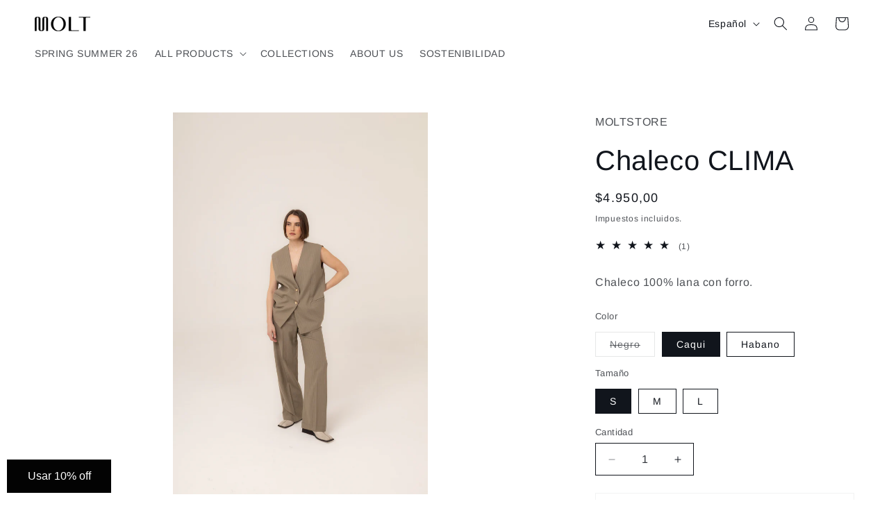

--- FILE ---
content_type: text/html; charset=utf-8
request_url: https://moltstore.com/products/chaleco-clima
body_size: 26253
content:
<!doctype html>
<html class="js" lang="es">
  <head>
    <meta charset="utf-8">
    <meta http-equiv="X-UA-Compatible" content="IE=edge">
    <meta name="viewport" content="width=device-width,initial-scale=1">
    <meta name="theme-color" content="">
    <link rel="canonical" href="https://moltstore.com/products/chaleco-clima"><link rel="preconnect" href="https://fonts.shopifycdn.com" crossorigin><title>
      Chaleco CLIMA
 &ndash; Molt</title>

    
      <meta name="description" content="Chaleco 100% lana con forro.">
    

    

<meta property="og:site_name" content="Molt">
<meta property="og:url" content="https://moltstore.com/products/chaleco-clima">
<meta property="og:title" content="Chaleco CLIMA">
<meta property="og:type" content="product">
<meta property="og:description" content="Chaleco 100% lana con forro."><meta property="og:image" content="http://moltstore.com/cdn/shop/files/sintitulo-600sastre.jpg?v=1712594974">
  <meta property="og:image:secure_url" content="https://moltstore.com/cdn/shop/files/sintitulo-600sastre.jpg?v=1712594974">
  <meta property="og:image:width" content="1282">
  <meta property="og:image:height" content="1726"><meta property="og:price:amount" content="4.950,00">
  <meta property="og:price:currency" content="UYU"><meta name="twitter:card" content="summary_large_image">
<meta name="twitter:title" content="Chaleco CLIMA">
<meta name="twitter:description" content="Chaleco 100% lana con forro.">


    <script src="//moltstore.com/cdn/shop/t/7/assets/constants.js?v=132983761750457495441730251453" defer="defer"></script>
    <script src="//moltstore.com/cdn/shop/t/7/assets/pubsub.js?v=158357773527763999511730251453" defer="defer"></script>
    <script src="//moltstore.com/cdn/shop/t/7/assets/global.js?v=88558128918567037191730251453" defer="defer"></script>
    <script src="//moltstore.com/cdn/shop/t/7/assets/details-disclosure.js?v=13653116266235556501730251453" defer="defer"></script>
    <script src="//moltstore.com/cdn/shop/t/7/assets/details-modal.js?v=25581673532751508451730251453" defer="defer"></script>
    <script src="//moltstore.com/cdn/shop/t/7/assets/search-form.js?v=133129549252120666541730251453" defer="defer"></script><script src="//moltstore.com/cdn/shop/t/7/assets/animations.js?v=88693664871331136111730251453" defer="defer"></script><script>window.performance && window.performance.mark && window.performance.mark('shopify.content_for_header.start');</script><meta id="shopify-digital-wallet" name="shopify-digital-wallet" content="/62921965758/digital_wallets/dialog">
<meta name="shopify-checkout-api-token" content="9c90773602a6d335d8d5efd3f8879420">
<meta id="in-context-paypal-metadata" data-shop-id="62921965758" data-venmo-supported="false" data-environment="production" data-locale="es_ES" data-paypal-v4="true" data-currency="UYU">
<link rel="alternate" hreflang="x-default" href="https://moltstore.com/products/chaleco-clima">
<link rel="alternate" hreflang="es" href="https://moltstore.com/products/chaleco-clima">
<link rel="alternate" hreflang="en" href="https://moltstore.com/en/products/chaleco-clima">
<link rel="alternate" type="application/json+oembed" href="https://moltstore.com/products/chaleco-clima.oembed">
<script async="async" src="/checkouts/internal/preloads.js?locale=es-UY"></script>
<script id="shopify-features" type="application/json">{"accessToken":"9c90773602a6d335d8d5efd3f8879420","betas":["rich-media-storefront-analytics"],"domain":"moltstore.com","predictiveSearch":true,"shopId":62921965758,"locale":"es"}</script>
<script>var Shopify = Shopify || {};
Shopify.shop = "moltstore-5359.myshopify.com";
Shopify.locale = "es";
Shopify.currency = {"active":"UYU","rate":"1.0"};
Shopify.country = "UY";
Shopify.theme = {"name":"Copia de web sept 2024","id":140926976190,"schema_name":"Origin","schema_version":"15.1.0","theme_store_id":1841,"role":"main"};
Shopify.theme.handle = "null";
Shopify.theme.style = {"id":null,"handle":null};
Shopify.cdnHost = "moltstore.com/cdn";
Shopify.routes = Shopify.routes || {};
Shopify.routes.root = "/";</script>
<script type="module">!function(o){(o.Shopify=o.Shopify||{}).modules=!0}(window);</script>
<script>!function(o){function n(){var o=[];function n(){o.push(Array.prototype.slice.apply(arguments))}return n.q=o,n}var t=o.Shopify=o.Shopify||{};t.loadFeatures=n(),t.autoloadFeatures=n()}(window);</script>
<script id="shop-js-analytics" type="application/json">{"pageType":"product"}</script>
<script defer="defer" async type="module" src="//moltstore.com/cdn/shopifycloud/shop-js/modules/v2/client.init-shop-cart-sync_BFpxDrjM.es.esm.js"></script>
<script defer="defer" async type="module" src="//moltstore.com/cdn/shopifycloud/shop-js/modules/v2/chunk.common_CnP21gUX.esm.js"></script>
<script defer="defer" async type="module" src="//moltstore.com/cdn/shopifycloud/shop-js/modules/v2/chunk.modal_D61HrJrg.esm.js"></script>
<script type="module">
  await import("//moltstore.com/cdn/shopifycloud/shop-js/modules/v2/client.init-shop-cart-sync_BFpxDrjM.es.esm.js");
await import("//moltstore.com/cdn/shopifycloud/shop-js/modules/v2/chunk.common_CnP21gUX.esm.js");
await import("//moltstore.com/cdn/shopifycloud/shop-js/modules/v2/chunk.modal_D61HrJrg.esm.js");

  window.Shopify.SignInWithShop?.initShopCartSync?.({"fedCMEnabled":true,"windoidEnabled":true});

</script>
<script>(function() {
  var isLoaded = false;
  function asyncLoad() {
    if (isLoaded) return;
    isLoaded = true;
    var urls = ["https:\/\/gdprcdn.b-cdn.net\/js\/gdpr_cookie_consent.min.js?shop=moltstore-5359.myshopify.com","\/\/shopify.privy.com\/widget.js?shop=moltstore-5359.myshopify.com","https:\/\/cdn.nfcube.com\/instafeed-60baaccfb016e8da9855f78bd86ce1d4.js?shop=moltstore-5359.myshopify.com","https:\/\/cdn.one.store\/javascript\/dist\/1.0\/jcr-widget.js?account_id=shopify:moltstore-5359.myshopify.com\u0026shop=moltstore-5359.myshopify.com"];
    for (var i = 0; i < urls.length; i++) {
      var s = document.createElement('script');
      s.type = 'text/javascript';
      s.async = true;
      s.src = urls[i];
      var x = document.getElementsByTagName('script')[0];
      x.parentNode.insertBefore(s, x);
    }
  };
  if(window.attachEvent) {
    window.attachEvent('onload', asyncLoad);
  } else {
    window.addEventListener('load', asyncLoad, false);
  }
})();</script>
<script id="__st">var __st={"a":62921965758,"offset":3600,"reqid":"8c89be60-93e1-4708-a472-cdefbac345a9-1769810787","pageurl":"moltstore.com\/products\/chaleco-clima","u":"b90aad2195bc","p":"product","rtyp":"product","rid":7585674002622};</script>
<script>window.ShopifyPaypalV4VisibilityTracking = true;</script>
<script id="captcha-bootstrap">!function(){'use strict';const t='contact',e='account',n='new_comment',o=[[t,t],['blogs',n],['comments',n],[t,'customer']],c=[[e,'customer_login'],[e,'guest_login'],[e,'recover_customer_password'],[e,'create_customer']],r=t=>t.map((([t,e])=>`form[action*='/${t}']:not([data-nocaptcha='true']) input[name='form_type'][value='${e}']`)).join(','),a=t=>()=>t?[...document.querySelectorAll(t)].map((t=>t.form)):[];function s(){const t=[...o],e=r(t);return a(e)}const i='password',u='form_key',d=['recaptcha-v3-token','g-recaptcha-response','h-captcha-response',i],f=()=>{try{return window.sessionStorage}catch{return}},m='__shopify_v',_=t=>t.elements[u];function p(t,e,n=!1){try{const o=window.sessionStorage,c=JSON.parse(o.getItem(e)),{data:r}=function(t){const{data:e,action:n}=t;return t[m]||n?{data:e,action:n}:{data:t,action:n}}(c);for(const[e,n]of Object.entries(r))t.elements[e]&&(t.elements[e].value=n);n&&o.removeItem(e)}catch(o){console.error('form repopulation failed',{error:o})}}const l='form_type',E='cptcha';function T(t){t.dataset[E]=!0}const w=window,h=w.document,L='Shopify',v='ce_forms',y='captcha';let A=!1;((t,e)=>{const n=(g='f06e6c50-85a8-45c8-87d0-21a2b65856fe',I='https://cdn.shopify.com/shopifycloud/storefront-forms-hcaptcha/ce_storefront_forms_captcha_hcaptcha.v1.5.2.iife.js',D={infoText:'Protegido por hCaptcha',privacyText:'Privacidad',termsText:'Términos'},(t,e,n)=>{const o=w[L][v],c=o.bindForm;if(c)return c(t,g,e,D).then(n);var r;o.q.push([[t,g,e,D],n]),r=I,A||(h.body.append(Object.assign(h.createElement('script'),{id:'captcha-provider',async:!0,src:r})),A=!0)});var g,I,D;w[L]=w[L]||{},w[L][v]=w[L][v]||{},w[L][v].q=[],w[L][y]=w[L][y]||{},w[L][y].protect=function(t,e){n(t,void 0,e),T(t)},Object.freeze(w[L][y]),function(t,e,n,w,h,L){const[v,y,A,g]=function(t,e,n){const i=e?o:[],u=t?c:[],d=[...i,...u],f=r(d),m=r(i),_=r(d.filter((([t,e])=>n.includes(e))));return[a(f),a(m),a(_),s()]}(w,h,L),I=t=>{const e=t.target;return e instanceof HTMLFormElement?e:e&&e.form},D=t=>v().includes(t);t.addEventListener('submit',(t=>{const e=I(t);if(!e)return;const n=D(e)&&!e.dataset.hcaptchaBound&&!e.dataset.recaptchaBound,o=_(e),c=g().includes(e)&&(!o||!o.value);(n||c)&&t.preventDefault(),c&&!n&&(function(t){try{if(!f())return;!function(t){const e=f();if(!e)return;const n=_(t);if(!n)return;const o=n.value;o&&e.removeItem(o)}(t);const e=Array.from(Array(32),(()=>Math.random().toString(36)[2])).join('');!function(t,e){_(t)||t.append(Object.assign(document.createElement('input'),{type:'hidden',name:u})),t.elements[u].value=e}(t,e),function(t,e){const n=f();if(!n)return;const o=[...t.querySelectorAll(`input[type='${i}']`)].map((({name:t})=>t)),c=[...d,...o],r={};for(const[a,s]of new FormData(t).entries())c.includes(a)||(r[a]=s);n.setItem(e,JSON.stringify({[m]:1,action:t.action,data:r}))}(t,e)}catch(e){console.error('failed to persist form',e)}}(e),e.submit())}));const S=(t,e)=>{t&&!t.dataset[E]&&(n(t,e.some((e=>e===t))),T(t))};for(const o of['focusin','change'])t.addEventListener(o,(t=>{const e=I(t);D(e)&&S(e,y())}));const B=e.get('form_key'),M=e.get(l),P=B&&M;t.addEventListener('DOMContentLoaded',(()=>{const t=y();if(P)for(const e of t)e.elements[l].value===M&&p(e,B);[...new Set([...A(),...v().filter((t=>'true'===t.dataset.shopifyCaptcha))])].forEach((e=>S(e,t)))}))}(h,new URLSearchParams(w.location.search),n,t,e,['guest_login'])})(!0,!0)}();</script>
<script integrity="sha256-4kQ18oKyAcykRKYeNunJcIwy7WH5gtpwJnB7kiuLZ1E=" data-source-attribution="shopify.loadfeatures" defer="defer" src="//moltstore.com/cdn/shopifycloud/storefront/assets/storefront/load_feature-a0a9edcb.js" crossorigin="anonymous"></script>
<script data-source-attribution="shopify.dynamic_checkout.dynamic.init">var Shopify=Shopify||{};Shopify.PaymentButton=Shopify.PaymentButton||{isStorefrontPortableWallets:!0,init:function(){window.Shopify.PaymentButton.init=function(){};var t=document.createElement("script");t.src="https://moltstore.com/cdn/shopifycloud/portable-wallets/latest/portable-wallets.es.js",t.type="module",document.head.appendChild(t)}};
</script>
<script data-source-attribution="shopify.dynamic_checkout.buyer_consent">
  function portableWalletsHideBuyerConsent(e){var t=document.getElementById("shopify-buyer-consent"),n=document.getElementById("shopify-subscription-policy-button");t&&n&&(t.classList.add("hidden"),t.setAttribute("aria-hidden","true"),n.removeEventListener("click",e))}function portableWalletsShowBuyerConsent(e){var t=document.getElementById("shopify-buyer-consent"),n=document.getElementById("shopify-subscription-policy-button");t&&n&&(t.classList.remove("hidden"),t.removeAttribute("aria-hidden"),n.addEventListener("click",e))}window.Shopify?.PaymentButton&&(window.Shopify.PaymentButton.hideBuyerConsent=portableWalletsHideBuyerConsent,window.Shopify.PaymentButton.showBuyerConsent=portableWalletsShowBuyerConsent);
</script>
<script>
  function portableWalletsCleanup(e){e&&e.src&&console.error("Failed to load portable wallets script "+e.src);var t=document.querySelectorAll("shopify-accelerated-checkout .shopify-payment-button__skeleton, shopify-accelerated-checkout-cart .wallet-cart-button__skeleton"),e=document.getElementById("shopify-buyer-consent");for(let e=0;e<t.length;e++)t[e].remove();e&&e.remove()}function portableWalletsNotLoadedAsModule(e){e instanceof ErrorEvent&&"string"==typeof e.message&&e.message.includes("import.meta")&&"string"==typeof e.filename&&e.filename.includes("portable-wallets")&&(window.removeEventListener("error",portableWalletsNotLoadedAsModule),window.Shopify.PaymentButton.failedToLoad=e,"loading"===document.readyState?document.addEventListener("DOMContentLoaded",window.Shopify.PaymentButton.init):window.Shopify.PaymentButton.init())}window.addEventListener("error",portableWalletsNotLoadedAsModule);
</script>

<script type="module" src="https://moltstore.com/cdn/shopifycloud/portable-wallets/latest/portable-wallets.es.js" onError="portableWalletsCleanup(this)" crossorigin="anonymous"></script>
<script nomodule>
  document.addEventListener("DOMContentLoaded", portableWalletsCleanup);
</script>

<link id="shopify-accelerated-checkout-styles" rel="stylesheet" media="screen" href="https://moltstore.com/cdn/shopifycloud/portable-wallets/latest/accelerated-checkout-backwards-compat.css" crossorigin="anonymous">
<style id="shopify-accelerated-checkout-cart">
        #shopify-buyer-consent {
  margin-top: 1em;
  display: inline-block;
  width: 100%;
}

#shopify-buyer-consent.hidden {
  display: none;
}

#shopify-subscription-policy-button {
  background: none;
  border: none;
  padding: 0;
  text-decoration: underline;
  font-size: inherit;
  cursor: pointer;
}

#shopify-subscription-policy-button::before {
  box-shadow: none;
}

      </style>
<script id="sections-script" data-sections="header" defer="defer" src="//moltstore.com/cdn/shop/t/7/compiled_assets/scripts.js?v=929"></script>
<script>window.performance && window.performance.mark && window.performance.mark('shopify.content_for_header.end');</script>


    <style data-shopify>
      @font-face {
  font-family: Arimo;
  font-weight: 400;
  font-style: normal;
  font-display: swap;
  src: url("//moltstore.com/cdn/fonts/arimo/arimo_n4.a7efb558ca22d2002248bbe6f302a98edee38e35.woff2") format("woff2"),
       url("//moltstore.com/cdn/fonts/arimo/arimo_n4.0da809f7d1d5ede2a73be7094ac00741efdb6387.woff") format("woff");
}

      @font-face {
  font-family: Arimo;
  font-weight: 700;
  font-style: normal;
  font-display: swap;
  src: url("//moltstore.com/cdn/fonts/arimo/arimo_n7.1d2d0638e6a1228d86beb0e10006e3280ccb2d04.woff2") format("woff2"),
       url("//moltstore.com/cdn/fonts/arimo/arimo_n7.f4b9139e8eac4a17b38b8707044c20f54c3be479.woff") format("woff");
}

      @font-face {
  font-family: Arimo;
  font-weight: 400;
  font-style: italic;
  font-display: swap;
  src: url("//moltstore.com/cdn/fonts/arimo/arimo_i4.438ddb21a1b98c7230698d70dc1a21df235701b2.woff2") format("woff2"),
       url("//moltstore.com/cdn/fonts/arimo/arimo_i4.0e1908a0dc1ec32fabb5a03a0c9ee2083f82e3d7.woff") format("woff");
}

      @font-face {
  font-family: Arimo;
  font-weight: 700;
  font-style: italic;
  font-display: swap;
  src: url("//moltstore.com/cdn/fonts/arimo/arimo_i7.b9f09537c29041ec8d51f8cdb7c9b8e4f1f82cb1.woff2") format("woff2"),
       url("//moltstore.com/cdn/fonts/arimo/arimo_i7.ec659fc855f754fd0b1bd052e606bba1058f73da.woff") format("woff");
}

      @font-face {
  font-family: Arimo;
  font-weight: 400;
  font-style: normal;
  font-display: swap;
  src: url("//moltstore.com/cdn/fonts/arimo/arimo_n4.a7efb558ca22d2002248bbe6f302a98edee38e35.woff2") format("woff2"),
       url("//moltstore.com/cdn/fonts/arimo/arimo_n4.0da809f7d1d5ede2a73be7094ac00741efdb6387.woff") format("woff");
}


      
        :root,
        .color-scheme-1 {
          --color-background: 255,255,255;
        
          --gradient-background: #ffffff;
        

        

        --color-foreground: 17,21,28;
        --color-background-contrast: 191,191,191;
        --color-shadow: 17,21,28;
        --color-button: 133,88,50;
        --color-button-text: 223,223,216;
        --color-secondary-button: 255,255,255;
        --color-secondary-button-text: 133,88,50;
        --color-link: 133,88,50;
        --color-badge-foreground: 17,21,28;
        --color-badge-background: 255,255,255;
        --color-badge-border: 17,21,28;
        --payment-terms-background-color: rgb(255 255 255);
      }
      
        
        .color-scheme-2 {
          --color-background: 255,255,255;
        
          --gradient-background: #ffffff;
        

        

        --color-foreground: 17,21,28;
        --color-background-contrast: 191,191,191;
        --color-shadow: 17,21,28;
        --color-button: 17,21,28;
        --color-button-text: 255,255,255;
        --color-secondary-button: 255,255,255;
        --color-secondary-button-text: 17,21,28;
        --color-link: 17,21,28;
        --color-badge-foreground: 17,21,28;
        --color-badge-background: 255,255,255;
        --color-badge-border: 17,21,28;
        --payment-terms-background-color: rgb(255 255 255);
      }
      
        
        .color-scheme-3 {
          --color-background: 17,21,28;
        
          --gradient-background: #11151c;
        

        

        --color-foreground: 255,255,255;
        --color-background-contrast: 124,143,176;
        --color-shadow: 17,21,28;
        --color-button: 255,255,255;
        --color-button-text: 17,21,28;
        --color-secondary-button: 17,21,28;
        --color-secondary-button-text: 255,255,255;
        --color-link: 255,255,255;
        --color-badge-foreground: 255,255,255;
        --color-badge-background: 17,21,28;
        --color-badge-border: 255,255,255;
        --payment-terms-background-color: rgb(17 21 28);
      }
      
        
        .color-scheme-4 {
          --color-background: 133,88,50;
        
          --gradient-background: #855832;
        

        

        --color-foreground: 223,223,216;
        --color-background-contrast: 40,27,15;
        --color-shadow: 17,21,28;
        --color-button: 223,223,216;
        --color-button-text: 133,88,50;
        --color-secondary-button: 133,88,50;
        --color-secondary-button-text: 223,223,216;
        --color-link: 223,223,216;
        --color-badge-foreground: 223,223,216;
        --color-badge-background: 133,88,50;
        --color-badge-border: 223,223,216;
        --payment-terms-background-color: rgb(133 88 50);
      }
      
        
        .color-scheme-5 {
          --color-background: 76,103,98;
        
          --gradient-background: #4c6762;
        

        

        --color-foreground: 223,223,216;
        --color-background-contrast: 22,30,28;
        --color-shadow: 17,21,28;
        --color-button: 223,223,216;
        --color-button-text: 76,103,98;
        --color-secondary-button: 76,103,98;
        --color-secondary-button-text: 223,223,216;
        --color-link: 223,223,216;
        --color-badge-foreground: 223,223,216;
        --color-badge-background: 76,103,98;
        --color-badge-border: 223,223,216;
        --payment-terms-background-color: rgb(76 103 98);
      }
      
        
        .color-scheme-92ef8f3c-6e36-4d2d-89f4-418a8a23a1fe {
          --color-background: 255,255,255;
        
          --gradient-background: #ffffff;
        

        

        --color-foreground: 17,21,28;
        --color-background-contrast: 191,191,191;
        --color-shadow: 17,21,28;
        --color-button: 255,255,255;
        --color-button-text: 255,255,255;
        --color-secondary-button: 255,255,255;
        --color-secondary-button-text: 17,21,28;
        --color-link: 17,21,28;
        --color-badge-foreground: 17,21,28;
        --color-badge-background: 255,255,255;
        --color-badge-border: 17,21,28;
        --payment-terms-background-color: rgb(255 255 255);
      }
      

      body, .color-scheme-1, .color-scheme-2, .color-scheme-3, .color-scheme-4, .color-scheme-5, .color-scheme-92ef8f3c-6e36-4d2d-89f4-418a8a23a1fe {
        color: rgba(var(--color-foreground), 0.75);
        background-color: rgb(var(--color-background));
      }

      :root {
        --font-body-family: Arimo, sans-serif;
        --font-body-style: normal;
        --font-body-weight: 400;
        --font-body-weight-bold: 700;

        --font-heading-family: Arimo, sans-serif;
        --font-heading-style: normal;
        --font-heading-weight: 400;

        --font-body-scale: 1.0;
        --font-heading-scale: 1.0;

        --media-padding: px;
        --media-border-opacity: 0.1;
        --media-border-width: 0px;
        --media-radius: 0px;
        --media-shadow-opacity: 0.0;
        --media-shadow-horizontal-offset: 0px;
        --media-shadow-vertical-offset: -40px;
        --media-shadow-blur-radius: 5px;
        --media-shadow-visible: 0;

        --page-width: 150rem;
        --page-width-margin: 0rem;

        --product-card-image-padding: 0.0rem;
        --product-card-corner-radius: 0.0rem;
        --product-card-text-alignment: left;
        --product-card-border-width: 0.0rem;
        --product-card-border-opacity: 0.1;
        --product-card-shadow-opacity: 0.0;
        --product-card-shadow-visible: 0;
        --product-card-shadow-horizontal-offset: 0.0rem;
        --product-card-shadow-vertical-offset: 0.4rem;
        --product-card-shadow-blur-radius: 0.5rem;

        --collection-card-image-padding: 0.0rem;
        --collection-card-corner-radius: 0.0rem;
        --collection-card-text-alignment: center;
        --collection-card-border-width: 0.0rem;
        --collection-card-border-opacity: 0.1;
        --collection-card-shadow-opacity: 0.0;
        --collection-card-shadow-visible: 0;
        --collection-card-shadow-horizontal-offset: 0.0rem;
        --collection-card-shadow-vertical-offset: 0.4rem;
        --collection-card-shadow-blur-radius: 0.5rem;

        --blog-card-image-padding: 0.0rem;
        --blog-card-corner-radius: 0.0rem;
        --blog-card-text-alignment: left;
        --blog-card-border-width: 0.0rem;
        --blog-card-border-opacity: 0.1;
        --blog-card-shadow-opacity: 0.0;
        --blog-card-shadow-visible: 0;
        --blog-card-shadow-horizontal-offset: 0.0rem;
        --blog-card-shadow-vertical-offset: 0.4rem;
        --blog-card-shadow-blur-radius: 0.5rem;

        --badge-corner-radius: 0.0rem;

        --popup-border-width: 1px;
        --popup-border-opacity: 1.0;
        --popup-corner-radius: 0px;
        --popup-shadow-opacity: 0.05;
        --popup-shadow-horizontal-offset: 0px;
        --popup-shadow-vertical-offset: 4px;
        --popup-shadow-blur-radius: 5px;

        --drawer-border-width: 1px;
        --drawer-border-opacity: 1.0;
        --drawer-shadow-opacity: 0.0;
        --drawer-shadow-horizontal-offset: 0px;
        --drawer-shadow-vertical-offset: 4px;
        --drawer-shadow-blur-radius: 5px;

        --spacing-sections-desktop: 0px;
        --spacing-sections-mobile: 0px;

        --grid-desktop-vertical-spacing: 36px;
        --grid-desktop-horizontal-spacing: 4px;
        --grid-mobile-vertical-spacing: 18px;
        --grid-mobile-horizontal-spacing: 2px;

        --text-boxes-border-opacity: 0.1;
        --text-boxes-border-width: 0px;
        --text-boxes-radius: 0px;
        --text-boxes-shadow-opacity: 0.0;
        --text-boxes-shadow-visible: 0;
        --text-boxes-shadow-horizontal-offset: -40px;
        --text-boxes-shadow-vertical-offset: 40px;
        --text-boxes-shadow-blur-radius: 5px;

        --buttons-radius: 0px;
        --buttons-radius-outset: 0px;
        --buttons-border-width: 1px;
        --buttons-border-opacity: 0.05;
        --buttons-shadow-opacity: 0.0;
        --buttons-shadow-visible: 0;
        --buttons-shadow-horizontal-offset: -10px;
        --buttons-shadow-vertical-offset: 4px;
        --buttons-shadow-blur-radius: 5px;
        --buttons-border-offset: 0px;

        --inputs-radius: 0px;
        --inputs-border-width: 1px;
        --inputs-border-opacity: 1.0;
        --inputs-shadow-opacity: 0.0;
        --inputs-shadow-horizontal-offset: 0px;
        --inputs-margin-offset: 0px;
        --inputs-shadow-vertical-offset: 4px;
        --inputs-shadow-blur-radius: 5px;
        --inputs-radius-outset: 0px;

        --variant-pills-radius: 0px;
        --variant-pills-border-width: 1px;
        --variant-pills-border-opacity: 1.0;
        --variant-pills-shadow-opacity: 0.0;
        --variant-pills-shadow-horizontal-offset: 0px;
        --variant-pills-shadow-vertical-offset: 4px;
        --variant-pills-shadow-blur-radius: 5px;
      }

      *,
      *::before,
      *::after {
        box-sizing: inherit;
      }

      html {
        box-sizing: border-box;
        font-size: calc(var(--font-body-scale) * 62.5%);
        height: 100%;
      }

      body {
        display: grid;
        grid-template-rows: auto auto 1fr auto;
        grid-template-columns: 100%;
        min-height: 100%;
        margin: 0;
        font-size: 1.5rem;
        letter-spacing: 0.06rem;
        line-height: calc(1 + 0.8 / var(--font-body-scale));
        font-family: var(--font-body-family);
        font-style: var(--font-body-style);
        font-weight: var(--font-body-weight);
      }

      @media screen and (min-width: 750px) {
        body {
          font-size: 1.6rem;
        }
      }
    </style>

    <link href="//moltstore.com/cdn/shop/t/7/assets/base.css?v=161012754952309709751730251453" rel="stylesheet" type="text/css" media="all" />
    <link rel="stylesheet" href="//moltstore.com/cdn/shop/t/7/assets/component-cart-items.css?v=123238115697927560811730251453" media="print" onload="this.media='all'"><link href="//moltstore.com/cdn/shop/t/7/assets/component-cart-drawer.css?v=112801333748515159671730251453" rel="stylesheet" type="text/css" media="all" />
      <link href="//moltstore.com/cdn/shop/t/7/assets/component-cart.css?v=165982380921400067651730251453" rel="stylesheet" type="text/css" media="all" />
      <link href="//moltstore.com/cdn/shop/t/7/assets/component-totals.css?v=15906652033866631521730251453" rel="stylesheet" type="text/css" media="all" />
      <link href="//moltstore.com/cdn/shop/t/7/assets/component-price.css?v=70172745017360139101730251453" rel="stylesheet" type="text/css" media="all" />
      <link href="//moltstore.com/cdn/shop/t/7/assets/component-discounts.css?v=152760482443307489271730251453" rel="stylesheet" type="text/css" media="all" />

      <link rel="preload" as="font" href="//moltstore.com/cdn/fonts/arimo/arimo_n4.a7efb558ca22d2002248bbe6f302a98edee38e35.woff2" type="font/woff2" crossorigin>
      

      <link rel="preload" as="font" href="//moltstore.com/cdn/fonts/arimo/arimo_n4.a7efb558ca22d2002248bbe6f302a98edee38e35.woff2" type="font/woff2" crossorigin>
      
<link href="//moltstore.com/cdn/shop/t/7/assets/component-localization-form.css?v=86199867289619414191730251453" rel="stylesheet" type="text/css" media="all" />
      <script src="//moltstore.com/cdn/shop/t/7/assets/localization-form.js?v=144176611646395275351730251453" defer="defer"></script><link
        rel="stylesheet"
        href="//moltstore.com/cdn/shop/t/7/assets/component-predictive-search.css?v=118923337488134913561730251453"
        media="print"
        onload="this.media='all'"
      ><script>
      if (Shopify.designMode) {
        document.documentElement.classList.add('shopify-design-mode');
      }
    </script>
  <link href="https://monorail-edge.shopifysvc.com" rel="dns-prefetch">
<script>(function(){if ("sendBeacon" in navigator && "performance" in window) {try {var session_token_from_headers = performance.getEntriesByType('navigation')[0].serverTiming.find(x => x.name == '_s').description;} catch {var session_token_from_headers = undefined;}var session_cookie_matches = document.cookie.match(/_shopify_s=([^;]*)/);var session_token_from_cookie = session_cookie_matches && session_cookie_matches.length === 2 ? session_cookie_matches[1] : "";var session_token = session_token_from_headers || session_token_from_cookie || "";function handle_abandonment_event(e) {var entries = performance.getEntries().filter(function(entry) {return /monorail-edge.shopifysvc.com/.test(entry.name);});if (!window.abandonment_tracked && entries.length === 0) {window.abandonment_tracked = true;var currentMs = Date.now();var navigation_start = performance.timing.navigationStart;var payload = {shop_id: 62921965758,url: window.location.href,navigation_start,duration: currentMs - navigation_start,session_token,page_type: "product"};window.navigator.sendBeacon("https://monorail-edge.shopifysvc.com/v1/produce", JSON.stringify({schema_id: "online_store_buyer_site_abandonment/1.1",payload: payload,metadata: {event_created_at_ms: currentMs,event_sent_at_ms: currentMs}}));}}window.addEventListener('pagehide', handle_abandonment_event);}}());</script>
<script id="web-pixels-manager-setup">(function e(e,d,r,n,o){if(void 0===o&&(o={}),!Boolean(null===(a=null===(i=window.Shopify)||void 0===i?void 0:i.analytics)||void 0===a?void 0:a.replayQueue)){var i,a;window.Shopify=window.Shopify||{};var t=window.Shopify;t.analytics=t.analytics||{};var s=t.analytics;s.replayQueue=[],s.publish=function(e,d,r){return s.replayQueue.push([e,d,r]),!0};try{self.performance.mark("wpm:start")}catch(e){}var l=function(){var e={modern:/Edge?\/(1{2}[4-9]|1[2-9]\d|[2-9]\d{2}|\d{4,})\.\d+(\.\d+|)|Firefox\/(1{2}[4-9]|1[2-9]\d|[2-9]\d{2}|\d{4,})\.\d+(\.\d+|)|Chrom(ium|e)\/(9{2}|\d{3,})\.\d+(\.\d+|)|(Maci|X1{2}).+ Version\/(15\.\d+|(1[6-9]|[2-9]\d|\d{3,})\.\d+)([,.]\d+|)( \(\w+\)|)( Mobile\/\w+|) Safari\/|Chrome.+OPR\/(9{2}|\d{3,})\.\d+\.\d+|(CPU[ +]OS|iPhone[ +]OS|CPU[ +]iPhone|CPU IPhone OS|CPU iPad OS)[ +]+(15[._]\d+|(1[6-9]|[2-9]\d|\d{3,})[._]\d+)([._]\d+|)|Android:?[ /-](13[3-9]|1[4-9]\d|[2-9]\d{2}|\d{4,})(\.\d+|)(\.\d+|)|Android.+Firefox\/(13[5-9]|1[4-9]\d|[2-9]\d{2}|\d{4,})\.\d+(\.\d+|)|Android.+Chrom(ium|e)\/(13[3-9]|1[4-9]\d|[2-9]\d{2}|\d{4,})\.\d+(\.\d+|)|SamsungBrowser\/([2-9]\d|\d{3,})\.\d+/,legacy:/Edge?\/(1[6-9]|[2-9]\d|\d{3,})\.\d+(\.\d+|)|Firefox\/(5[4-9]|[6-9]\d|\d{3,})\.\d+(\.\d+|)|Chrom(ium|e)\/(5[1-9]|[6-9]\d|\d{3,})\.\d+(\.\d+|)([\d.]+$|.*Safari\/(?![\d.]+ Edge\/[\d.]+$))|(Maci|X1{2}).+ Version\/(10\.\d+|(1[1-9]|[2-9]\d|\d{3,})\.\d+)([,.]\d+|)( \(\w+\)|)( Mobile\/\w+|) Safari\/|Chrome.+OPR\/(3[89]|[4-9]\d|\d{3,})\.\d+\.\d+|(CPU[ +]OS|iPhone[ +]OS|CPU[ +]iPhone|CPU IPhone OS|CPU iPad OS)[ +]+(10[._]\d+|(1[1-9]|[2-9]\d|\d{3,})[._]\d+)([._]\d+|)|Android:?[ /-](13[3-9]|1[4-9]\d|[2-9]\d{2}|\d{4,})(\.\d+|)(\.\d+|)|Mobile Safari.+OPR\/([89]\d|\d{3,})\.\d+\.\d+|Android.+Firefox\/(13[5-9]|1[4-9]\d|[2-9]\d{2}|\d{4,})\.\d+(\.\d+|)|Android.+Chrom(ium|e)\/(13[3-9]|1[4-9]\d|[2-9]\d{2}|\d{4,})\.\d+(\.\d+|)|Android.+(UC? ?Browser|UCWEB|U3)[ /]?(15\.([5-9]|\d{2,})|(1[6-9]|[2-9]\d|\d{3,})\.\d+)\.\d+|SamsungBrowser\/(5\.\d+|([6-9]|\d{2,})\.\d+)|Android.+MQ{2}Browser\/(14(\.(9|\d{2,})|)|(1[5-9]|[2-9]\d|\d{3,})(\.\d+|))(\.\d+|)|K[Aa][Ii]OS\/(3\.\d+|([4-9]|\d{2,})\.\d+)(\.\d+|)/},d=e.modern,r=e.legacy,n=navigator.userAgent;return n.match(d)?"modern":n.match(r)?"legacy":"unknown"}(),u="modern"===l?"modern":"legacy",c=(null!=n?n:{modern:"",legacy:""})[u],f=function(e){return[e.baseUrl,"/wpm","/b",e.hashVersion,"modern"===e.buildTarget?"m":"l",".js"].join("")}({baseUrl:d,hashVersion:r,buildTarget:u}),m=function(e){var d=e.version,r=e.bundleTarget,n=e.surface,o=e.pageUrl,i=e.monorailEndpoint;return{emit:function(e){var a=e.status,t=e.errorMsg,s=(new Date).getTime(),l=JSON.stringify({metadata:{event_sent_at_ms:s},events:[{schema_id:"web_pixels_manager_load/3.1",payload:{version:d,bundle_target:r,page_url:o,status:a,surface:n,error_msg:t},metadata:{event_created_at_ms:s}}]});if(!i)return console&&console.warn&&console.warn("[Web Pixels Manager] No Monorail endpoint provided, skipping logging."),!1;try{return self.navigator.sendBeacon.bind(self.navigator)(i,l)}catch(e){}var u=new XMLHttpRequest;try{return u.open("POST",i,!0),u.setRequestHeader("Content-Type","text/plain"),u.send(l),!0}catch(e){return console&&console.warn&&console.warn("[Web Pixels Manager] Got an unhandled error while logging to Monorail."),!1}}}}({version:r,bundleTarget:l,surface:e.surface,pageUrl:self.location.href,monorailEndpoint:e.monorailEndpoint});try{o.browserTarget=l,function(e){var d=e.src,r=e.async,n=void 0===r||r,o=e.onload,i=e.onerror,a=e.sri,t=e.scriptDataAttributes,s=void 0===t?{}:t,l=document.createElement("script"),u=document.querySelector("head"),c=document.querySelector("body");if(l.async=n,l.src=d,a&&(l.integrity=a,l.crossOrigin="anonymous"),s)for(var f in s)if(Object.prototype.hasOwnProperty.call(s,f))try{l.dataset[f]=s[f]}catch(e){}if(o&&l.addEventListener("load",o),i&&l.addEventListener("error",i),u)u.appendChild(l);else{if(!c)throw new Error("Did not find a head or body element to append the script");c.appendChild(l)}}({src:f,async:!0,onload:function(){if(!function(){var e,d;return Boolean(null===(d=null===(e=window.Shopify)||void 0===e?void 0:e.analytics)||void 0===d?void 0:d.initialized)}()){var d=window.webPixelsManager.init(e)||void 0;if(d){var r=window.Shopify.analytics;r.replayQueue.forEach((function(e){var r=e[0],n=e[1],o=e[2];d.publishCustomEvent(r,n,o)})),r.replayQueue=[],r.publish=d.publishCustomEvent,r.visitor=d.visitor,r.initialized=!0}}},onerror:function(){return m.emit({status:"failed",errorMsg:"".concat(f," has failed to load")})},sri:function(e){var d=/^sha384-[A-Za-z0-9+/=]+$/;return"string"==typeof e&&d.test(e)}(c)?c:"",scriptDataAttributes:o}),m.emit({status:"loading"})}catch(e){m.emit({status:"failed",errorMsg:(null==e?void 0:e.message)||"Unknown error"})}}})({shopId: 62921965758,storefrontBaseUrl: "https://moltstore.com",extensionsBaseUrl: "https://extensions.shopifycdn.com/cdn/shopifycloud/web-pixels-manager",monorailEndpoint: "https://monorail-edge.shopifysvc.com/unstable/produce_batch",surface: "storefront-renderer",enabledBetaFlags: ["2dca8a86"],webPixelsConfigList: [{"id":"133267646","configuration":"{\"pixel_id\":\"1594561464297224\",\"pixel_type\":\"facebook_pixel\",\"metaapp_system_user_token\":\"-\"}","eventPayloadVersion":"v1","runtimeContext":"OPEN","scriptVersion":"ca16bc87fe92b6042fbaa3acc2fbdaa6","type":"APP","apiClientId":2329312,"privacyPurposes":["ANALYTICS","MARKETING","SALE_OF_DATA"],"dataSharingAdjustments":{"protectedCustomerApprovalScopes":["read_customer_address","read_customer_email","read_customer_name","read_customer_personal_data","read_customer_phone"]}},{"id":"shopify-app-pixel","configuration":"{}","eventPayloadVersion":"v1","runtimeContext":"STRICT","scriptVersion":"0450","apiClientId":"shopify-pixel","type":"APP","privacyPurposes":["ANALYTICS","MARKETING"]},{"id":"shopify-custom-pixel","eventPayloadVersion":"v1","runtimeContext":"LAX","scriptVersion":"0450","apiClientId":"shopify-pixel","type":"CUSTOM","privacyPurposes":["ANALYTICS","MARKETING"]}],isMerchantRequest: false,initData: {"shop":{"name":"Molt","paymentSettings":{"currencyCode":"UYU"},"myshopifyDomain":"moltstore-5359.myshopify.com","countryCode":"UY","storefrontUrl":"https:\/\/moltstore.com"},"customer":null,"cart":null,"checkout":null,"productVariants":[{"price":{"amount":4950.0,"currencyCode":"UYU"},"product":{"title":"Chaleco CLIMA","vendor":"MOLTSTORE","id":"7585674002622","untranslatedTitle":"Chaleco CLIMA","url":"\/products\/chaleco-clima","type":"Prendas de vestir"},"id":"42663350173886","image":{"src":"\/\/moltstore.com\/cdn\/shop\/files\/sintitulo-508sastre.jpg?v=1703100195"},"sku":"","title":"Negro \/ S","untranslatedTitle":"Negro \/ S"},{"price":{"amount":4950.0,"currencyCode":"UYU"},"product":{"title":"Chaleco CLIMA","vendor":"MOLTSTORE","id":"7585674002622","untranslatedTitle":"Chaleco CLIMA","url":"\/products\/chaleco-clima","type":"Prendas de vestir"},"id":"42663350272190","image":{"src":"\/\/moltstore.com\/cdn\/shop\/files\/sintitulo-508sastre.jpg?v=1703100195"},"sku":"","title":"Negro \/ M","untranslatedTitle":"Negro \/ M"},{"price":{"amount":4950.0,"currencyCode":"UYU"},"product":{"title":"Chaleco CLIMA","vendor":"MOLTSTORE","id":"7585674002622","untranslatedTitle":"Chaleco CLIMA","url":"\/products\/chaleco-clima","type":"Prendas de vestir"},"id":"42663350370494","image":{"src":"\/\/moltstore.com\/cdn\/shop\/files\/sintitulo-508sastre.jpg?v=1703100195"},"sku":"","title":"Negro \/ L","untranslatedTitle":"Negro \/ L"},{"price":{"amount":4950.0,"currencyCode":"UYU"},"product":{"title":"Chaleco CLIMA","vendor":"MOLTSTORE","id":"7585674002622","untranslatedTitle":"Chaleco CLIMA","url":"\/products\/chaleco-clima","type":"Prendas de vestir"},"id":"42663350206654","image":{"src":"\/\/moltstore.com\/cdn\/shop\/files\/sintitulo-552sastre_1c84bab9-5d9b-46c3-ac37-e96e9ff8cabd.jpg?v=1703100195"},"sku":"","title":"Caqui \/ S","untranslatedTitle":"Caqui \/ S"},{"price":{"amount":4950.0,"currencyCode":"UYU"},"product":{"title":"Chaleco CLIMA","vendor":"MOLTSTORE","id":"7585674002622","untranslatedTitle":"Chaleco CLIMA","url":"\/products\/chaleco-clima","type":"Prendas de vestir"},"id":"42663350304958","image":{"src":"\/\/moltstore.com\/cdn\/shop\/files\/sintitulo-552sastre_1c84bab9-5d9b-46c3-ac37-e96e9ff8cabd.jpg?v=1703100195"},"sku":"","title":"Caqui \/ M","untranslatedTitle":"Caqui \/ M"},{"price":{"amount":4950.0,"currencyCode":"UYU"},"product":{"title":"Chaleco CLIMA","vendor":"MOLTSTORE","id":"7585674002622","untranslatedTitle":"Chaleco CLIMA","url":"\/products\/chaleco-clima","type":"Prendas de vestir"},"id":"42663350403262","image":{"src":"\/\/moltstore.com\/cdn\/shop\/files\/sintitulo-552sastre_1c84bab9-5d9b-46c3-ac37-e96e9ff8cabd.jpg?v=1703100195"},"sku":"","title":"Caqui \/ L","untranslatedTitle":"Caqui \/ L"},{"price":{"amount":4950.0,"currencyCode":"UYU"},"product":{"title":"Chaleco CLIMA","vendor":"MOLTSTORE","id":"7585674002622","untranslatedTitle":"Chaleco CLIMA","url":"\/products\/chaleco-clima","type":"Prendas de vestir"},"id":"42663350239422","image":{"src":"\/\/moltstore.com\/cdn\/shop\/files\/sintitulo-600sastre.jpg?v=1712594974"},"sku":"","title":"Habano \/ S","untranslatedTitle":"Habano \/ S"},{"price":{"amount":4950.0,"currencyCode":"UYU"},"product":{"title":"Chaleco CLIMA","vendor":"MOLTSTORE","id":"7585674002622","untranslatedTitle":"Chaleco CLIMA","url":"\/products\/chaleco-clima","type":"Prendas de vestir"},"id":"42663350337726","image":{"src":"\/\/moltstore.com\/cdn\/shop\/files\/sintitulo-600sastre.jpg?v=1712594974"},"sku":"","title":"Habano \/ M","untranslatedTitle":"Habano \/ M"},{"price":{"amount":4950.0,"currencyCode":"UYU"},"product":{"title":"Chaleco CLIMA","vendor":"MOLTSTORE","id":"7585674002622","untranslatedTitle":"Chaleco CLIMA","url":"\/products\/chaleco-clima","type":"Prendas de vestir"},"id":"42663350436030","image":{"src":"\/\/moltstore.com\/cdn\/shop\/files\/sintitulo-600sastre.jpg?v=1712594974"},"sku":"","title":"Habano \/ L","untranslatedTitle":"Habano \/ L"}],"purchasingCompany":null},},"https://moltstore.com/cdn","1d2a099fw23dfb22ep557258f5m7a2edbae",{"modern":"","legacy":""},{"shopId":"62921965758","storefrontBaseUrl":"https:\/\/moltstore.com","extensionBaseUrl":"https:\/\/extensions.shopifycdn.com\/cdn\/shopifycloud\/web-pixels-manager","surface":"storefront-renderer","enabledBetaFlags":"[\"2dca8a86\"]","isMerchantRequest":"false","hashVersion":"1d2a099fw23dfb22ep557258f5m7a2edbae","publish":"custom","events":"[[\"page_viewed\",{}],[\"product_viewed\",{\"productVariant\":{\"price\":{\"amount\":4950.0,\"currencyCode\":\"UYU\"},\"product\":{\"title\":\"Chaleco CLIMA\",\"vendor\":\"MOLTSTORE\",\"id\":\"7585674002622\",\"untranslatedTitle\":\"Chaleco CLIMA\",\"url\":\"\/products\/chaleco-clima\",\"type\":\"Prendas de vestir\"},\"id\":\"42663350206654\",\"image\":{\"src\":\"\/\/moltstore.com\/cdn\/shop\/files\/sintitulo-552sastre_1c84bab9-5d9b-46c3-ac37-e96e9ff8cabd.jpg?v=1703100195\"},\"sku\":\"\",\"title\":\"Caqui \/ S\",\"untranslatedTitle\":\"Caqui \/ S\"}}]]"});</script><script>
  window.ShopifyAnalytics = window.ShopifyAnalytics || {};
  window.ShopifyAnalytics.meta = window.ShopifyAnalytics.meta || {};
  window.ShopifyAnalytics.meta.currency = 'UYU';
  var meta = {"product":{"id":7585674002622,"gid":"gid:\/\/shopify\/Product\/7585674002622","vendor":"MOLTSTORE","type":"Prendas de vestir","handle":"chaleco-clima","variants":[{"id":42663350173886,"price":495000,"name":"Chaleco CLIMA - Negro \/ S","public_title":"Negro \/ S","sku":""},{"id":42663350272190,"price":495000,"name":"Chaleco CLIMA - Negro \/ M","public_title":"Negro \/ M","sku":""},{"id":42663350370494,"price":495000,"name":"Chaleco CLIMA - Negro \/ L","public_title":"Negro \/ L","sku":""},{"id":42663350206654,"price":495000,"name":"Chaleco CLIMA - Caqui \/ S","public_title":"Caqui \/ S","sku":""},{"id":42663350304958,"price":495000,"name":"Chaleco CLIMA - Caqui \/ M","public_title":"Caqui \/ M","sku":""},{"id":42663350403262,"price":495000,"name":"Chaleco CLIMA - Caqui \/ L","public_title":"Caqui \/ L","sku":""},{"id":42663350239422,"price":495000,"name":"Chaleco CLIMA - Habano \/ S","public_title":"Habano \/ S","sku":""},{"id":42663350337726,"price":495000,"name":"Chaleco CLIMA - Habano \/ M","public_title":"Habano \/ M","sku":""},{"id":42663350436030,"price":495000,"name":"Chaleco CLIMA - Habano \/ L","public_title":"Habano \/ L","sku":""}],"remote":false},"page":{"pageType":"product","resourceType":"product","resourceId":7585674002622,"requestId":"8c89be60-93e1-4708-a472-cdefbac345a9-1769810787"}};
  for (var attr in meta) {
    window.ShopifyAnalytics.meta[attr] = meta[attr];
  }
</script>
<script class="analytics">
  (function () {
    var customDocumentWrite = function(content) {
      var jquery = null;

      if (window.jQuery) {
        jquery = window.jQuery;
      } else if (window.Checkout && window.Checkout.$) {
        jquery = window.Checkout.$;
      }

      if (jquery) {
        jquery('body').append(content);
      }
    };

    var hasLoggedConversion = function(token) {
      if (token) {
        return document.cookie.indexOf('loggedConversion=' + token) !== -1;
      }
      return false;
    }

    var setCookieIfConversion = function(token) {
      if (token) {
        var twoMonthsFromNow = new Date(Date.now());
        twoMonthsFromNow.setMonth(twoMonthsFromNow.getMonth() + 2);

        document.cookie = 'loggedConversion=' + token + '; expires=' + twoMonthsFromNow;
      }
    }

    var trekkie = window.ShopifyAnalytics.lib = window.trekkie = window.trekkie || [];
    if (trekkie.integrations) {
      return;
    }
    trekkie.methods = [
      'identify',
      'page',
      'ready',
      'track',
      'trackForm',
      'trackLink'
    ];
    trekkie.factory = function(method) {
      return function() {
        var args = Array.prototype.slice.call(arguments);
        args.unshift(method);
        trekkie.push(args);
        return trekkie;
      };
    };
    for (var i = 0; i < trekkie.methods.length; i++) {
      var key = trekkie.methods[i];
      trekkie[key] = trekkie.factory(key);
    }
    trekkie.load = function(config) {
      trekkie.config = config || {};
      trekkie.config.initialDocumentCookie = document.cookie;
      var first = document.getElementsByTagName('script')[0];
      var script = document.createElement('script');
      script.type = 'text/javascript';
      script.onerror = function(e) {
        var scriptFallback = document.createElement('script');
        scriptFallback.type = 'text/javascript';
        scriptFallback.onerror = function(error) {
                var Monorail = {
      produce: function produce(monorailDomain, schemaId, payload) {
        var currentMs = new Date().getTime();
        var event = {
          schema_id: schemaId,
          payload: payload,
          metadata: {
            event_created_at_ms: currentMs,
            event_sent_at_ms: currentMs
          }
        };
        return Monorail.sendRequest("https://" + monorailDomain + "/v1/produce", JSON.stringify(event));
      },
      sendRequest: function sendRequest(endpointUrl, payload) {
        // Try the sendBeacon API
        if (window && window.navigator && typeof window.navigator.sendBeacon === 'function' && typeof window.Blob === 'function' && !Monorail.isIos12()) {
          var blobData = new window.Blob([payload], {
            type: 'text/plain'
          });

          if (window.navigator.sendBeacon(endpointUrl, blobData)) {
            return true;
          } // sendBeacon was not successful

        } // XHR beacon

        var xhr = new XMLHttpRequest();

        try {
          xhr.open('POST', endpointUrl);
          xhr.setRequestHeader('Content-Type', 'text/plain');
          xhr.send(payload);
        } catch (e) {
          console.log(e);
        }

        return false;
      },
      isIos12: function isIos12() {
        return window.navigator.userAgent.lastIndexOf('iPhone; CPU iPhone OS 12_') !== -1 || window.navigator.userAgent.lastIndexOf('iPad; CPU OS 12_') !== -1;
      }
    };
    Monorail.produce('monorail-edge.shopifysvc.com',
      'trekkie_storefront_load_errors/1.1',
      {shop_id: 62921965758,
      theme_id: 140926976190,
      app_name: "storefront",
      context_url: window.location.href,
      source_url: "//moltstore.com/cdn/s/trekkie.storefront.c59ea00e0474b293ae6629561379568a2d7c4bba.min.js"});

        };
        scriptFallback.async = true;
        scriptFallback.src = '//moltstore.com/cdn/s/trekkie.storefront.c59ea00e0474b293ae6629561379568a2d7c4bba.min.js';
        first.parentNode.insertBefore(scriptFallback, first);
      };
      script.async = true;
      script.src = '//moltstore.com/cdn/s/trekkie.storefront.c59ea00e0474b293ae6629561379568a2d7c4bba.min.js';
      first.parentNode.insertBefore(script, first);
    };
    trekkie.load(
      {"Trekkie":{"appName":"storefront","development":false,"defaultAttributes":{"shopId":62921965758,"isMerchantRequest":null,"themeId":140926976190,"themeCityHash":"9125704449508776263","contentLanguage":"es","currency":"UYU","eventMetadataId":"0c144f8d-2920-4045-9ca9-2117f2bdf214"},"isServerSideCookieWritingEnabled":true,"monorailRegion":"shop_domain","enabledBetaFlags":["65f19447","b5387b81"]},"Session Attribution":{},"S2S":{"facebookCapiEnabled":true,"source":"trekkie-storefront-renderer","apiClientId":580111}}
    );

    var loaded = false;
    trekkie.ready(function() {
      if (loaded) return;
      loaded = true;

      window.ShopifyAnalytics.lib = window.trekkie;

      var originalDocumentWrite = document.write;
      document.write = customDocumentWrite;
      try { window.ShopifyAnalytics.merchantGoogleAnalytics.call(this); } catch(error) {};
      document.write = originalDocumentWrite;

      window.ShopifyAnalytics.lib.page(null,{"pageType":"product","resourceType":"product","resourceId":7585674002622,"requestId":"8c89be60-93e1-4708-a472-cdefbac345a9-1769810787","shopifyEmitted":true});

      var match = window.location.pathname.match(/checkouts\/(.+)\/(thank_you|post_purchase)/)
      var token = match? match[1]: undefined;
      if (!hasLoggedConversion(token)) {
        setCookieIfConversion(token);
        window.ShopifyAnalytics.lib.track("Viewed Product",{"currency":"UYU","variantId":42663350173886,"productId":7585674002622,"productGid":"gid:\/\/shopify\/Product\/7585674002622","name":"Chaleco CLIMA - Negro \/ S","price":"4950.00","sku":"","brand":"MOLTSTORE","variant":"Negro \/ S","category":"Prendas de vestir","nonInteraction":true,"remote":false},undefined,undefined,{"shopifyEmitted":true});
      window.ShopifyAnalytics.lib.track("monorail:\/\/trekkie_storefront_viewed_product\/1.1",{"currency":"UYU","variantId":42663350173886,"productId":7585674002622,"productGid":"gid:\/\/shopify\/Product\/7585674002622","name":"Chaleco CLIMA - Negro \/ S","price":"4950.00","sku":"","brand":"MOLTSTORE","variant":"Negro \/ S","category":"Prendas de vestir","nonInteraction":true,"remote":false,"referer":"https:\/\/moltstore.com\/products\/chaleco-clima"});
      }
    });


        var eventsListenerScript = document.createElement('script');
        eventsListenerScript.async = true;
        eventsListenerScript.src = "//moltstore.com/cdn/shopifycloud/storefront/assets/shop_events_listener-3da45d37.js";
        document.getElementsByTagName('head')[0].appendChild(eventsListenerScript);

})();</script>
<script
  defer
  src="https://moltstore.com/cdn/shopifycloud/perf-kit/shopify-perf-kit-3.1.0.min.js"
  data-application="storefront-renderer"
  data-shop-id="62921965758"
  data-render-region="gcp-us-central1"
  data-page-type="product"
  data-theme-instance-id="140926976190"
  data-theme-name="Origin"
  data-theme-version="15.1.0"
  data-monorail-region="shop_domain"
  data-resource-timing-sampling-rate="10"
  data-shs="true"
  data-shs-beacon="true"
  data-shs-export-with-fetch="true"
  data-shs-logs-sample-rate="1"
  data-shs-beacon-endpoint="https://moltstore.com/api/collect"
></script>
</head>

  <body class="gradient">
    <a class="skip-to-content-link button visually-hidden" href="#MainContent">
      Ir directamente al contenido
    </a>

<link href="//moltstore.com/cdn/shop/t/7/assets/quantity-popover.css?v=129068967981937647381730251453" rel="stylesheet" type="text/css" media="all" />
<link href="//moltstore.com/cdn/shop/t/7/assets/component-card.css?v=120341546515895839841730251453" rel="stylesheet" type="text/css" media="all" />

<script src="//moltstore.com/cdn/shop/t/7/assets/cart.js?v=53973376719736494311730251453" defer="defer"></script>
<script src="//moltstore.com/cdn/shop/t/7/assets/quantity-popover.js?v=987015268078116491730251453" defer="defer"></script>

<style>
  .drawer {
    visibility: hidden;
  }
</style>

<cart-drawer class="drawer is-empty">
  <div id="CartDrawer" class="cart-drawer">
    <div id="CartDrawer-Overlay" class="cart-drawer__overlay"></div>
    <div
      class="drawer__inner gradient color-scheme-2"
      role="dialog"
      aria-modal="true"
      aria-label="Tu carrito"
      tabindex="-1"
    ><div class="drawer__inner-empty">
          <div class="cart-drawer__warnings center cart-drawer__warnings--has-collection">
            <div class="cart-drawer__empty-content">
              <h2 class="cart__empty-text">Tu carrito esta vacío</h2>
              <button
                class="drawer__close"
                type="button"
                onclick="this.closest('cart-drawer').close()"
                aria-label="Cerrar"
              >
                <span class="svg-wrapper"><svg xmlns="http://www.w3.org/2000/svg" fill="none" class="icon icon-close" viewBox="0 0 18 17"><path fill="currentColor" d="M.865 15.978a.5.5 0 0 0 .707.707l7.433-7.431 7.579 7.282a.501.501 0 0 0 .846-.37.5.5 0 0 0-.153-.351L9.712 8.546l7.417-7.416a.5.5 0 1 0-.707-.708L8.991 7.853 1.413.573a.5.5 0 1 0-.693.72l7.563 7.268z"/></svg>
</span>
              </button>
              <a href="/collections/all" class="button">
                Seguir comprando
              </a><p class="cart__login-title h3">¿Tienes una cuenta?</p>
                <p class="cart__login-paragraph">
                  <a href="/account/login" class="link underlined-link">Inicia sesión</a> para finalizar tus compras con mayor rapidez.
                </p></div>
          </div><div class="cart-drawer__collection">
              
<div class="card-wrapper animate-arrow collection-card-wrapper">
  <div
    class="
      card
      card--standard
       card--media
      
      
      
    "
    style="--ratio-percent: 100%;"
  >
    <div
      class="card__inner color-scheme-2 gradient ratio"
      style="--ratio-percent: 100%;"
    ><div class="card__media">
          <div class="media media--transparent media--hover-effect">
            <img
              srcset="//moltstore.com/cdn/shop/collections/MONOGRAMA_1.jpg?v=1727731476&width=165 165w,//moltstore.com/cdn/shop/collections/MONOGRAMA_1.jpg?v=1727731476&width=330 330w,//moltstore.com/cdn/shop/collections/MONOGRAMA_1.jpg?v=1727731476&width=535 535w,//moltstore.com/cdn/shop/collections/MONOGRAMA_1.jpg?v=1727731476&width=750 750w,//moltstore.com/cdn/shop/collections/MONOGRAMA_1.jpg?v=1727731476&width=1000 1000w,//moltstore.com/cdn/shop/collections/MONOGRAMA_1.jpg?v=1727731476&width=1500 1500w,//moltstore.com/cdn/shop/collections/MONOGRAMA_1.jpg?v=1727731476&width=3000 3000w,//moltstore.com/cdn/shop/collections/MONOGRAMA_1.jpg?v=1727731476 4325w
              "
              src="//moltstore.com/cdn/shop/collections/MONOGRAMA_1.jpg?v=1727731476&width=1500"
              sizes="
                (min-width: 1500px) 1400px,
                (min-width: 750px) calc(100vw - 10rem),
                calc(100vw - 3rem)
              "
              alt="ALL PRODUCTS"
              height="4325"
              width="4325"
              loading="lazy"
              class="motion-reduce"
            >
          </div>
        </div><div class="card__content">
          <div class="card__information">
            <h3 class="card__heading">
              <a
                
                  href="/collections/all-products"
                
                class="full-unstyled-link"
              >ALL PRODUCTS<span class="icon-wrap"><svg xmlns="http://www.w3.org/2000/svg" fill="none" class="icon icon-arrow" viewBox="0 0 14 10"><path fill="currentColor" fill-rule="evenodd" d="M8.537.808a.5.5 0 0 1 .817-.162l4 4a.5.5 0 0 1 0 .708l-4 4a.5.5 0 1 1-.708-.708L11.793 5.5H1a.5.5 0 0 1 0-1h10.793L8.646 1.354a.5.5 0 0 1-.109-.546" clip-rule="evenodd"/></svg>
</span>
              </a>
            </h3></div>
        </div></div><div class="card__content">
        <div class="card__information">
          <h3 class="card__heading">
            <a
              
                href="/collections/all-products"
              
              class="full-unstyled-link"
            >ALL PRODUCTS<span class="icon-wrap"><svg xmlns="http://www.w3.org/2000/svg" fill="none" class="icon icon-arrow" viewBox="0 0 14 10"><path fill="currentColor" fill-rule="evenodd" d="M8.537.808a.5.5 0 0 1 .817-.162l4 4a.5.5 0 0 1 0 .708l-4 4a.5.5 0 1 1-.708-.708L11.793 5.5H1a.5.5 0 0 1 0-1h10.793L8.646 1.354a.5.5 0 0 1-.109-.546" clip-rule="evenodd"/></svg>
</span>
            </a>
          </h3></div>
      </div></div>
</div>

            </div></div><div class="drawer__header">
        <h2 class="drawer__heading">Tu carrito</h2>
        <button
          class="drawer__close"
          type="button"
          onclick="this.closest('cart-drawer').close()"
          aria-label="Cerrar"
        >
          <span class="svg-wrapper"><svg xmlns="http://www.w3.org/2000/svg" fill="none" class="icon icon-close" viewBox="0 0 18 17"><path fill="currentColor" d="M.865 15.978a.5.5 0 0 0 .707.707l7.433-7.431 7.579 7.282a.501.501 0 0 0 .846-.37.5.5 0 0 0-.153-.351L9.712 8.546l7.417-7.416a.5.5 0 1 0-.707-.708L8.991 7.853 1.413.573a.5.5 0 1 0-.693.72l7.563 7.268z"/></svg>
</span>
        </button>
      </div>
      <cart-drawer-items
        
          class=" is-empty"
        
      >
        <form
          action="/cart"
          id="CartDrawer-Form"
          class="cart__contents cart-drawer__form"
          method="post"
        >
          <div id="CartDrawer-CartItems" class="drawer__contents js-contents"><p id="CartDrawer-LiveRegionText" class="visually-hidden" role="status"></p>
            <p id="CartDrawer-LineItemStatus" class="visually-hidden" aria-hidden="true" role="status">
              Cargando...
            </p>
          </div>
          <div id="CartDrawer-CartErrors" role="alert"></div>
        </form>
      </cart-drawer-items>
      <div class="drawer__footer"><details id="Details-CartDrawer">
            <summary>
              <span class="summary__title">
                Instrucciones especiales del pedido
<svg class="icon icon-caret" viewBox="0 0 10 6"><path fill="currentColor" fill-rule="evenodd" d="M9.354.646a.5.5 0 0 0-.708 0L5 4.293 1.354.646a.5.5 0 0 0-.708.708l4 4a.5.5 0 0 0 .708 0l4-4a.5.5 0 0 0 0-.708" clip-rule="evenodd"/></svg>
</span>
            </summary>
            <cart-note class="cart__note field">
              <label class="visually-hidden" for="CartDrawer-Note">Instrucciones especiales del pedido</label>
              <textarea
                id="CartDrawer-Note"
                class="text-area text-area--resize-vertical field__input"
                name="note"
                placeholder="Instrucciones especiales del pedido"
              ></textarea>
            </cart-note>
          </details><!-- Start blocks -->
        <!-- Subtotals -->

        <div class="cart-drawer__footer" >
          <div></div>

          <div class="totals" role="status">
            <h2 class="totals__total">Total estimado</h2>
            <p class="totals__total-value"><span class=money>$0,00</span> UYU</p>
          </div>

          <small class="tax-note caption-large rte">Impuestos incluidos. Descuentos y envío calculados en la pantalla de pago.
</small>
        </div>

        <!-- CTAs -->

        <div class="cart__ctas" >
          <button
            type="submit"
            id="CartDrawer-Checkout"
            class="cart__checkout-button button"
            name="checkout"
            form="CartDrawer-Form"
            
              disabled
            
          >
            Pagar pedido
          </button>
        </div>
      </div>
    </div>
  </div>
</cart-drawer>
<!-- BEGIN sections: header-group -->
<div id="shopify-section-sections--17918279188670__header" class="shopify-section shopify-section-group-header-group section-header"><link rel="stylesheet" href="//moltstore.com/cdn/shop/t/7/assets/component-list-menu.css?v=151968516119678728991730251453" media="print" onload="this.media='all'">
<link rel="stylesheet" href="//moltstore.com/cdn/shop/t/7/assets/component-search.css?v=165164710990765432851730251453" media="print" onload="this.media='all'">
<link rel="stylesheet" href="//moltstore.com/cdn/shop/t/7/assets/component-menu-drawer.css?v=147478906057189667651730251453" media="print" onload="this.media='all'">
<link rel="stylesheet" href="//moltstore.com/cdn/shop/t/7/assets/component-cart-notification.css?v=54116361853792938221730251453" media="print" onload="this.media='all'"><link rel="stylesheet" href="//moltstore.com/cdn/shop/t/7/assets/component-price.css?v=70172745017360139101730251453" media="print" onload="this.media='all'"><style>
  header-drawer {
    justify-self: start;
    margin-left: -1.2rem;
  }@media screen and (min-width: 990px) {
      header-drawer {
        display: none;
      }
    }.menu-drawer-container {
    display: flex;
  }

  .list-menu {
    list-style: none;
    padding: 0;
    margin: 0;
  }

  .list-menu--inline {
    display: inline-flex;
    flex-wrap: wrap;
  }

  summary.list-menu__item {
    padding-right: 2.7rem;
  }

  .list-menu__item {
    display: flex;
    align-items: center;
    line-height: calc(1 + 0.3 / var(--font-body-scale));
  }

  .list-menu__item--link {
    text-decoration: none;
    padding-bottom: 1rem;
    padding-top: 1rem;
    line-height: calc(1 + 0.8 / var(--font-body-scale));
  }

  @media screen and (min-width: 750px) {
    .list-menu__item--link {
      padding-bottom: 0.5rem;
      padding-top: 0.5rem;
    }
  }
</style><style data-shopify>.header {
    padding: 6px 3rem 6px 3rem;
  }

  .section-header {
    position: sticky; /* This is for fixing a Safari z-index issue. PR #2147 */
    margin-bottom: 0px;
  }

  @media screen and (min-width: 750px) {
    .section-header {
      margin-bottom: 0px;
    }
  }

  @media screen and (min-width: 990px) {
    .header {
      padding-top: 12px;
      padding-bottom: 12px;
    }
  }</style><script src="//moltstore.com/cdn/shop/t/7/assets/cart-notification.js?v=133508293167896966491730251453" defer="defer"></script><sticky-header data-sticky-type="on-scroll-up" class="header-wrapper color-scheme-2 gradient"><header class="header header--top-left header--mobile-center page-width header--has-menu header--has-account">

<header-drawer data-breakpoint="tablet">
  <details id="Details-menu-drawer-container" class="menu-drawer-container">
    <summary
      class="header__icon header__icon--menu header__icon--summary link focus-inset"
      aria-label="Menú"
    >
      <span><svg xmlns="http://www.w3.org/2000/svg" fill="none" class="icon icon-hamburger" viewBox="0 0 18 16"><path fill="currentColor" d="M1 .5a.5.5 0 1 0 0 1h15.71a.5.5 0 0 0 0-1zM.5 8a.5.5 0 0 1 .5-.5h15.71a.5.5 0 0 1 0 1H1A.5.5 0 0 1 .5 8m0 7a.5.5 0 0 1 .5-.5h15.71a.5.5 0 0 1 0 1H1a.5.5 0 0 1-.5-.5"/></svg>
<svg xmlns="http://www.w3.org/2000/svg" fill="none" class="icon icon-close" viewBox="0 0 18 17"><path fill="currentColor" d="M.865 15.978a.5.5 0 0 0 .707.707l7.433-7.431 7.579 7.282a.501.501 0 0 0 .846-.37.5.5 0 0 0-.153-.351L9.712 8.546l7.417-7.416a.5.5 0 1 0-.707-.708L8.991 7.853 1.413.573a.5.5 0 1 0-.693.72l7.563 7.268z"/></svg>
</span>
    </summary>
    <div id="menu-drawer" class="gradient menu-drawer motion-reduce color-scheme-2">
      <div class="menu-drawer__inner-container">
        <div class="menu-drawer__navigation-container">
          <nav class="menu-drawer__navigation">
            <ul class="menu-drawer__menu has-submenu list-menu" role="list"><li><a
                      id="HeaderDrawer-spring-summer-26"
                      href="/collections/ss25"
                      class="menu-drawer__menu-item list-menu__item link link--text focus-inset"
                      
                    >
                      SPRING SUMMER 26
                    </a></li><li><details id="Details-menu-drawer-menu-item-2">
                      <summary
                        id="HeaderDrawer-all-products"
                        class="menu-drawer__menu-item list-menu__item link link--text focus-inset"
                      >
                        ALL PRODUCTS
                        <span class="svg-wrapper"><svg xmlns="http://www.w3.org/2000/svg" fill="none" class="icon icon-arrow" viewBox="0 0 14 10"><path fill="currentColor" fill-rule="evenodd" d="M8.537.808a.5.5 0 0 1 .817-.162l4 4a.5.5 0 0 1 0 .708l-4 4a.5.5 0 1 1-.708-.708L11.793 5.5H1a.5.5 0 0 1 0-1h10.793L8.646 1.354a.5.5 0 0 1-.109-.546" clip-rule="evenodd"/></svg>
</span>
                        <span class="svg-wrapper"><svg class="icon icon-caret" viewBox="0 0 10 6"><path fill="currentColor" fill-rule="evenodd" d="M9.354.646a.5.5 0 0 0-.708 0L5 4.293 1.354.646a.5.5 0 0 0-.708.708l4 4a.5.5 0 0 0 .708 0l4-4a.5.5 0 0 0 0-.708" clip-rule="evenodd"/></svg>
</span>
                      </summary>
                      <div
                        id="link-all-products"
                        class="menu-drawer__submenu has-submenu gradient motion-reduce"
                        tabindex="-1"
                      >
                        <div class="menu-drawer__inner-submenu">
                          <button class="menu-drawer__close-button link link--text focus-inset" aria-expanded="true">
                            <span class="svg-wrapper"><svg xmlns="http://www.w3.org/2000/svg" fill="none" class="icon icon-arrow" viewBox="0 0 14 10"><path fill="currentColor" fill-rule="evenodd" d="M8.537.808a.5.5 0 0 1 .817-.162l4 4a.5.5 0 0 1 0 .708l-4 4a.5.5 0 1 1-.708-.708L11.793 5.5H1a.5.5 0 0 1 0-1h10.793L8.646 1.354a.5.5 0 0 1-.109-.546" clip-rule="evenodd"/></svg>
</span>
                            ALL PRODUCTS
                          </button>
                          <ul class="menu-drawer__menu list-menu" role="list" tabindex="-1"><li><a
                                    id="HeaderDrawer-all-products-abrigos"
                                    href="/products/abrigo-lirio"
                                    class="menu-drawer__menu-item link link--text list-menu__item focus-inset"
                                    
                                  >
                                    ABRIGOS
                                  </a></li><li><a
                                    id="HeaderDrawer-all-products-blazers-y-chaquetas"
                                    href="/collections/blazers-y-chaquetas"
                                    class="menu-drawer__menu-item link link--text list-menu__item focus-inset"
                                    
                                  >
                                    BLAZERS Y CHAQUETAS
                                  </a></li><li><a
                                    id="HeaderDrawer-all-products-chalecos"
                                    href="/collections/chalecos"
                                    class="menu-drawer__menu-item link link--text list-menu__item focus-inset"
                                    
                                  >
                                    CHALECOS
                                  </a></li><li><a
                                    id="HeaderDrawer-all-products-pants"
                                    href="/collections/pantalones"
                                    class="menu-drawer__menu-item link link--text list-menu__item focus-inset"
                                    
                                  >
                                    PANTS
                                  </a></li><li><a
                                    id="HeaderDrawer-all-products-sweaters-y-cardigans"
                                    href="/collections/sweaters-y-cardigans"
                                    class="menu-drawer__menu-item link link--text list-menu__item focus-inset"
                                    
                                  >
                                    SWEATERS Y CARDIGANS
                                  </a></li><li><a
                                    id="HeaderDrawer-all-products-camisas-y-tops"
                                    href="/collections/camisas-y-tops"
                                    class="menu-drawer__menu-item link link--text list-menu__item focus-inset"
                                    
                                  >
                                    CAMISAS Y TOPS
                                  </a></li><li><a
                                    id="HeaderDrawer-all-products-vestidos"
                                    href="/collections/vestidos"
                                    class="menu-drawer__menu-item link link--text list-menu__item focus-inset"
                                    
                                  >
                                    VESTIDOS
                                  </a></li><li><a
                                    id="HeaderDrawer-all-products-faldas-y-shorts"
                                    href="/collections/shorts-y-faldas"
                                    class="menu-drawer__menu-item link link--text list-menu__item focus-inset"
                                    
                                  >
                                    FALDAS Y SHORTS
                                  </a></li></ul>
                        </div>
                      </div>
                    </details></li><li><a
                      id="HeaderDrawer-collections"
                      href="/collections"
                      class="menu-drawer__menu-item list-menu__item link link--text focus-inset"
                      
                    >
                      COLLECTIONS
                    </a></li><li><a
                      id="HeaderDrawer-about-us"
                      href="/pages/about-us"
                      class="menu-drawer__menu-item list-menu__item link link--text focus-inset"
                      
                    >
                      ABOUT US
                    </a></li><li><a
                      id="HeaderDrawer-sostenibilidad"
                      href="/pages/sostenibilidad"
                      class="menu-drawer__menu-item list-menu__item link link--text focus-inset"
                      
                    >
                      SOSTENIBILIDAD
                    </a></li></ul>
          </nav>
          <div class="menu-drawer__utility-links"><a
                href="/account/login"
                class="menu-drawer__account link focus-inset h5 medium-hide large-up-hide"
              ><account-icon><span class="svg-wrapper"><svg xmlns="http://www.w3.org/2000/svg" fill="none" class="icon icon-account" viewBox="0 0 18 19"><path fill="currentColor" fill-rule="evenodd" d="M6 4.5a3 3 0 1 1 6 0 3 3 0 0 1-6 0m3-4a4 4 0 1 0 0 8 4 4 0 0 0 0-8m5.58 12.15c1.12.82 1.83 2.24 1.91 4.85H1.51c.08-2.6.79-4.03 1.9-4.85C4.66 11.75 6.5 11.5 9 11.5s4.35.26 5.58 1.15M9 10.5c-2.5 0-4.65.24-6.17 1.35C1.27 12.98.5 14.93.5 18v.5h17V18c0-3.07-.77-5.02-2.33-6.15-1.52-1.1-3.67-1.35-6.17-1.35" clip-rule="evenodd"/></svg>
</span></account-icon>Iniciar sesión</a><div class="menu-drawer__localization header-localization">
<localization-form><form method="post" action="/localization" id="HeaderLanguageMobileForm" accept-charset="UTF-8" class="localization-form" enctype="multipart/form-data"><input type="hidden" name="form_type" value="localization" /><input type="hidden" name="utf8" value="✓" /><input type="hidden" name="_method" value="put" /><input type="hidden" name="return_to" value="/products/chaleco-clima" /><div>
                        <h2 class="visually-hidden" id="HeaderLanguageMobileLabel">
                          Idioma
                        </h2><div class="disclosure">
  <button
    type="button"
    class="disclosure__button localization-form__select localization-selector link link--text caption-large"
    aria-expanded="false"
    aria-controls="HeaderLanguageMobileList"
    aria-describedby="HeaderLanguageMobileLabel"
  >
    <span>Español</span>
    <svg class="icon icon-caret" viewBox="0 0 10 6"><path fill="currentColor" fill-rule="evenodd" d="M9.354.646a.5.5 0 0 0-.708 0L5 4.293 1.354.646a.5.5 0 0 0-.708.708l4 4a.5.5 0 0 0 .708 0l4-4a.5.5 0 0 0 0-.708" clip-rule="evenodd"/></svg>

  </button>
  <div class="disclosure__list-wrapper language-selector" hidden>
    <ul id="HeaderLanguageMobileList" role="list" class="disclosure__list list-unstyled"><li class="disclosure__item" tabindex="-1">
          <a
            class="link link--text disclosure__link caption-large focus-inset"
            href="#"
            hreflang="es"
            lang="es"
            
              aria-current="true"
            
            data-value="es"
          >
            <span
              
            ><svg xmlns="http://www.w3.org/2000/svg" fill="none" class="icon icon-checkmark" viewBox="0 0 12 9"><path fill="currentColor" fill-rule="evenodd" d="M11.35.643a.5.5 0 0 1 .006.707l-6.77 6.886a.5.5 0 0 1-.719-.006L.638 4.845a.5.5 0 1 1 .724-.69l2.872 3.011 6.41-6.517a.5.5 0 0 1 .707-.006z" clip-rule="evenodd"/></svg>
</span>
            <span>
              Español
            </span>
          </a>
        </li><li class="disclosure__item" tabindex="-1">
          <a
            class="link link--text disclosure__link caption-large focus-inset"
            href="#"
            hreflang="en"
            lang="en"
            
            data-value="en"
          >
            <span
              
                class="visibility-hidden"
              
            ><svg xmlns="http://www.w3.org/2000/svg" fill="none" class="icon icon-checkmark" viewBox="0 0 12 9"><path fill="currentColor" fill-rule="evenodd" d="M11.35.643a.5.5 0 0 1 .006.707l-6.77 6.886a.5.5 0 0 1-.719-.006L.638 4.845a.5.5 0 1 1 .724-.69l2.872 3.011 6.41-6.517a.5.5 0 0 1 .707-.006z" clip-rule="evenodd"/></svg>
</span>
            <span>
              English
            </span>
          </a>
        </li></ul>
  </div>
</div>
<input type="hidden" name="locale_code" value="es">
</div></form></localization-form></div><ul class="list list-social list-unstyled" role="list"></ul>
          </div>
        </div>
      </div>
    </div>
  </details>
</header-drawer>
<a href="/" class="header__heading-link link link--text focus-inset"><div class="header__heading-logo-wrapper">
                
                <img src="//moltstore.com/cdn/shop/files/MOLT_logo_eaa6ba92-8464-417f-b3c9-68997932e46d.jpg?v=1712073198&amp;width=600" alt="Molt" srcset="//moltstore.com/cdn/shop/files/MOLT_logo_eaa6ba92-8464-417f-b3c9-68997932e46d.jpg?v=1712073198&amp;width=80 80w, //moltstore.com/cdn/shop/files/MOLT_logo_eaa6ba92-8464-417f-b3c9-68997932e46d.jpg?v=1712073198&amp;width=120 120w, //moltstore.com/cdn/shop/files/MOLT_logo_eaa6ba92-8464-417f-b3c9-68997932e46d.jpg?v=1712073198&amp;width=160 160w" width="80" height="21.145833333333336" loading="eager" class="header__heading-logo motion-reduce" sizes="(max-width: 160px) 50vw, 80px">
              </div></a>

<nav class="header__inline-menu">
  <ul class="list-menu list-menu--inline" role="list"><li><a
            id="HeaderMenu-spring-summer-26"
            href="/collections/ss25"
            class="header__menu-item list-menu__item link link--text focus-inset"
            
          >
            <span
            >SPRING SUMMER 26</span>
          </a></li><li><header-menu>
            <details id="Details-HeaderMenu-2">
              <summary
                id="HeaderMenu-all-products"
                class="header__menu-item list-menu__item link focus-inset"
              >
                <span
                >ALL PRODUCTS</span><svg class="icon icon-caret" viewBox="0 0 10 6"><path fill="currentColor" fill-rule="evenodd" d="M9.354.646a.5.5 0 0 0-.708 0L5 4.293 1.354.646a.5.5 0 0 0-.708.708l4 4a.5.5 0 0 0 .708 0l4-4a.5.5 0 0 0 0-.708" clip-rule="evenodd"/></svg>
</summary>
              <ul
                id="HeaderMenu-MenuList-2"
                class="header__submenu list-menu list-menu--disclosure color-scheme-2 gradient caption-large motion-reduce global-settings-popup"
                role="list"
                tabindex="-1"
              ><li><a
                        id="HeaderMenu-all-products-abrigos"
                        href="/products/abrigo-lirio"
                        class="header__menu-item list-menu__item link link--text focus-inset caption-large"
                        
                      >
                        ABRIGOS
                      </a></li><li><a
                        id="HeaderMenu-all-products-blazers-y-chaquetas"
                        href="/collections/blazers-y-chaquetas"
                        class="header__menu-item list-menu__item link link--text focus-inset caption-large"
                        
                      >
                        BLAZERS Y CHAQUETAS
                      </a></li><li><a
                        id="HeaderMenu-all-products-chalecos"
                        href="/collections/chalecos"
                        class="header__menu-item list-menu__item link link--text focus-inset caption-large"
                        
                      >
                        CHALECOS
                      </a></li><li><a
                        id="HeaderMenu-all-products-pants"
                        href="/collections/pantalones"
                        class="header__menu-item list-menu__item link link--text focus-inset caption-large"
                        
                      >
                        PANTS
                      </a></li><li><a
                        id="HeaderMenu-all-products-sweaters-y-cardigans"
                        href="/collections/sweaters-y-cardigans"
                        class="header__menu-item list-menu__item link link--text focus-inset caption-large"
                        
                      >
                        SWEATERS Y CARDIGANS
                      </a></li><li><a
                        id="HeaderMenu-all-products-camisas-y-tops"
                        href="/collections/camisas-y-tops"
                        class="header__menu-item list-menu__item link link--text focus-inset caption-large"
                        
                      >
                        CAMISAS Y TOPS
                      </a></li><li><a
                        id="HeaderMenu-all-products-vestidos"
                        href="/collections/vestidos"
                        class="header__menu-item list-menu__item link link--text focus-inset caption-large"
                        
                      >
                        VESTIDOS
                      </a></li><li><a
                        id="HeaderMenu-all-products-faldas-y-shorts"
                        href="/collections/shorts-y-faldas"
                        class="header__menu-item list-menu__item link link--text focus-inset caption-large"
                        
                      >
                        FALDAS Y SHORTS
                      </a></li></ul>
            </details>
          </header-menu></li><li><a
            id="HeaderMenu-collections"
            href="/collections"
            class="header__menu-item list-menu__item link link--text focus-inset"
            
          >
            <span
            >COLLECTIONS</span>
          </a></li><li><a
            id="HeaderMenu-about-us"
            href="/pages/about-us"
            class="header__menu-item list-menu__item link link--text focus-inset"
            
          >
            <span
            >ABOUT US</span>
          </a></li><li><a
            id="HeaderMenu-sostenibilidad"
            href="/pages/sostenibilidad"
            class="header__menu-item list-menu__item link link--text focus-inset"
            
          >
            <span
            >SOSTENIBILIDAD</span>
          </a></li></ul>
</nav>

<div class="header__icons header__icons--localization header-localization">
      <div class="desktop-localization-wrapper">
<localization-form class="small-hide medium-hide" data-prevent-hide><form method="post" action="/localization" id="HeaderLanguageForm" accept-charset="UTF-8" class="localization-form" enctype="multipart/form-data"><input type="hidden" name="form_type" value="localization" /><input type="hidden" name="utf8" value="✓" /><input type="hidden" name="_method" value="put" /><input type="hidden" name="return_to" value="/products/chaleco-clima" /><div>
                <h2 class="visually-hidden" id="HeaderLanguageLabel">Idioma</h2><div class="disclosure">
  <button
    type="button"
    class="disclosure__button localization-form__select localization-selector link link--text caption-large"
    aria-expanded="false"
    aria-controls="HeaderLanguageList"
    aria-describedby="HeaderLanguageLabel"
  >
    <span>Español</span>
    <svg class="icon icon-caret" viewBox="0 0 10 6"><path fill="currentColor" fill-rule="evenodd" d="M9.354.646a.5.5 0 0 0-.708 0L5 4.293 1.354.646a.5.5 0 0 0-.708.708l4 4a.5.5 0 0 0 .708 0l4-4a.5.5 0 0 0 0-.708" clip-rule="evenodd"/></svg>

  </button>
  <div class="disclosure__list-wrapper language-selector" hidden>
    <ul id="HeaderLanguageList" role="list" class="disclosure__list list-unstyled"><li class="disclosure__item" tabindex="-1">
          <a
            class="link link--text disclosure__link caption-large focus-inset"
            href="#"
            hreflang="es"
            lang="es"
            
              aria-current="true"
            
            data-value="es"
          >
            <span
              
            ><svg xmlns="http://www.w3.org/2000/svg" fill="none" class="icon icon-checkmark" viewBox="0 0 12 9"><path fill="currentColor" fill-rule="evenodd" d="M11.35.643a.5.5 0 0 1 .006.707l-6.77 6.886a.5.5 0 0 1-.719-.006L.638 4.845a.5.5 0 1 1 .724-.69l2.872 3.011 6.41-6.517a.5.5 0 0 1 .707-.006z" clip-rule="evenodd"/></svg>
</span>
            <span>
              Español
            </span>
          </a>
        </li><li class="disclosure__item" tabindex="-1">
          <a
            class="link link--text disclosure__link caption-large focus-inset"
            href="#"
            hreflang="en"
            lang="en"
            
            data-value="en"
          >
            <span
              
                class="visibility-hidden"
              
            ><svg xmlns="http://www.w3.org/2000/svg" fill="none" class="icon icon-checkmark" viewBox="0 0 12 9"><path fill="currentColor" fill-rule="evenodd" d="M11.35.643a.5.5 0 0 1 .006.707l-6.77 6.886a.5.5 0 0 1-.719-.006L.638 4.845a.5.5 0 1 1 .724-.69l2.872 3.011 6.41-6.517a.5.5 0 0 1 .707-.006z" clip-rule="evenodd"/></svg>
</span>
            <span>
              English
            </span>
          </a>
        </li></ul>
  </div>
</div>
<input type="hidden" name="locale_code" value="es">
</div></form></localization-form></div>
      

<details-modal class="header__search">
  <details>
    <summary
      class="header__icon header__icon--search header__icon--summary link focus-inset modal__toggle"
      aria-haspopup="dialog"
      aria-label="Búsqueda"
    >
      <span>
        <span class="svg-wrapper"><svg fill="none" class="icon icon-search" viewBox="0 0 18 19"><path fill="currentColor" fill-rule="evenodd" d="M11.03 11.68A5.784 5.784 0 1 1 2.85 3.5a5.784 5.784 0 0 1 8.18 8.18m.26 1.12a6.78 6.78 0 1 1 .72-.7l5.4 5.4a.5.5 0 1 1-.71.7z" clip-rule="evenodd"/></svg>
</span>
        <span class="svg-wrapper header__icon-close"><svg xmlns="http://www.w3.org/2000/svg" fill="none" class="icon icon-close" viewBox="0 0 18 17"><path fill="currentColor" d="M.865 15.978a.5.5 0 0 0 .707.707l7.433-7.431 7.579 7.282a.501.501 0 0 0 .846-.37.5.5 0 0 0-.153-.351L9.712 8.546l7.417-7.416a.5.5 0 1 0-.707-.708L8.991 7.853 1.413.573a.5.5 0 1 0-.693.72l7.563 7.268z"/></svg>
</span>
      </span>
    </summary>
    <div
      class="search-modal modal__content gradient"
      role="dialog"
      aria-modal="true"
      aria-label="Búsqueda"
    >
      <div class="modal-overlay"></div>
      <div
        class="search-modal__content search-modal__content-bottom"
        tabindex="-1"
      ><predictive-search class="search-modal__form" data-loading-text="Cargando..."><form action="/search" method="get" role="search" class="search search-modal__form">
          <div class="field">
            <input
              class="search__input field__input"
              id="Search-In-Modal"
              type="search"
              name="q"
              value=""
              placeholder="Búsqueda"role="combobox"
                aria-expanded="false"
                aria-owns="predictive-search-results"
                aria-controls="predictive-search-results"
                aria-haspopup="listbox"
                aria-autocomplete="list"
                autocorrect="off"
                autocomplete="off"
                autocapitalize="off"
                spellcheck="false">
            <label class="field__label" for="Search-In-Modal">Búsqueda</label>
            <input type="hidden" name="options[prefix]" value="last">
            <button
              type="reset"
              class="reset__button field__button hidden"
              aria-label="Borrar término de búsqueda"
            >
              <span class="svg-wrapper"><svg fill="none" stroke="currentColor" class="icon icon-close" viewBox="0 0 18 18"><circle cx="9" cy="9" r="8.5" stroke-opacity=".2"/><path stroke-linecap="round" stroke-linejoin="round" d="M11.83 11.83 6.172 6.17M6.229 11.885l5.544-5.77"/></svg>
</span>
            </button>
            <button class="search__button field__button" aria-label="Búsqueda">
              <span class="svg-wrapper"><svg fill="none" class="icon icon-search" viewBox="0 0 18 19"><path fill="currentColor" fill-rule="evenodd" d="M11.03 11.68A5.784 5.784 0 1 1 2.85 3.5a5.784 5.784 0 0 1 8.18 8.18m.26 1.12a6.78 6.78 0 1 1 .72-.7l5.4 5.4a.5.5 0 1 1-.71.7z" clip-rule="evenodd"/></svg>
</span>
            </button>
          </div><div class="predictive-search predictive-search--header" tabindex="-1" data-predictive-search>

<div class="predictive-search__loading-state">
  <svg xmlns="http://www.w3.org/2000/svg" class="spinner" viewBox="0 0 66 66"><circle stroke-width="6" cx="33" cy="33" r="30" fill="none" class="path"/></svg>

</div>
</div>

            <span class="predictive-search-status visually-hidden" role="status" aria-hidden="true"></span></form></predictive-search><button
          type="button"
          class="search-modal__close-button modal__close-button link link--text focus-inset"
          aria-label="Cerrar"
        >
          <span class="svg-wrapper"><svg xmlns="http://www.w3.org/2000/svg" fill="none" class="icon icon-close" viewBox="0 0 18 17"><path fill="currentColor" d="M.865 15.978a.5.5 0 0 0 .707.707l7.433-7.431 7.579 7.282a.501.501 0 0 0 .846-.37.5.5 0 0 0-.153-.351L9.712 8.546l7.417-7.416a.5.5 0 1 0-.707-.708L8.991 7.853 1.413.573a.5.5 0 1 0-.693.72l7.563 7.268z"/></svg>
</span>
        </button>
      </div>
    </div>
  </details>
</details-modal>

<a href="/account/login" class="header__icon header__icon--account link focus-inset small-hide"><account-icon><span class="svg-wrapper"><svg xmlns="http://www.w3.org/2000/svg" fill="none" class="icon icon-account" viewBox="0 0 18 19"><path fill="currentColor" fill-rule="evenodd" d="M6 4.5a3 3 0 1 1 6 0 3 3 0 0 1-6 0m3-4a4 4 0 1 0 0 8 4 4 0 0 0 0-8m5.58 12.15c1.12.82 1.83 2.24 1.91 4.85H1.51c.08-2.6.79-4.03 1.9-4.85C4.66 11.75 6.5 11.5 9 11.5s4.35.26 5.58 1.15M9 10.5c-2.5 0-4.65.24-6.17 1.35C1.27 12.98.5 14.93.5 18v.5h17V18c0-3.07-.77-5.02-2.33-6.15-1.52-1.1-3.67-1.35-6.17-1.35" clip-rule="evenodd"/></svg>
</span></account-icon><span class="visually-hidden">Iniciar sesión</span>
        </a><a href="/cart" class="header__icon header__icon--cart link focus-inset" id="cart-icon-bubble">
          
            <span class="svg-wrapper"><svg xmlns="http://www.w3.org/2000/svg" fill="none" class="icon icon-cart-empty" viewBox="0 0 40 40"><path fill="currentColor" fill-rule="evenodd" d="M15.75 11.8h-3.16l-.77 11.6a5 5 0 0 0 4.99 5.34h7.38a5 5 0 0 0 4.99-5.33L28.4 11.8zm0 1h-2.22l-.71 10.67a4 4 0 0 0 3.99 4.27h7.38a4 4 0 0 0 4-4.27l-.72-10.67h-2.22v.63a4.75 4.75 0 1 1-9.5 0zm8.5 0h-7.5v.63a3.75 3.75 0 1 0 7.5 0z"/></svg>
</span>
          
        <span class="visually-hidden">Carrito</span></a>
    </div>
  </header>
</sticky-header>

<script type="application/ld+json">
  {
    "@context": "http://schema.org",
    "@type": "Organization",
    "name": "Molt",
    
      "logo": "https:\/\/moltstore.com\/cdn\/shop\/files\/MOLT_logo_eaa6ba92-8464-417f-b3c9-68997932e46d.jpg?v=1712073198\u0026width=500",
    
    "sameAs": [
      "",
      "",
      "",
      "",
      "",
      "",
      "",
      "",
      ""
    ],
    "url": "https:\/\/moltstore.com"
  }
</script>
</div>
<!-- END sections: header-group -->

    <main id="MainContent" class="content-for-layout focus-none" role="main" tabindex="-1">
      <section id="shopify-section-template--17918282105022__main" class="shopify-section section"><product-info
  id="MainProduct-template--17918282105022__main"
  class="section-template--17918282105022__main-padding gradient color-scheme-2"
  data-section="template--17918282105022__main"
  data-product-id="7585674002622"
  data-update-url="true"
  data-url="/products/chaleco-clima"
  
>
  <link href="//moltstore.com/cdn/shop/t/7/assets/section-main-product.css?v=161818056142182136911730251453" rel="stylesheet" type="text/css" media="all" />
  <link href="//moltstore.com/cdn/shop/t/7/assets/component-accordion.css?v=7971072480289620591730251453" rel="stylesheet" type="text/css" media="all" />
  <link href="//moltstore.com/cdn/shop/t/7/assets/component-price.css?v=70172745017360139101730251453" rel="stylesheet" type="text/css" media="all" />
  <link href="//moltstore.com/cdn/shop/t/7/assets/component-slider.css?v=14039311878856620671730251453" rel="stylesheet" type="text/css" media="all" />
  <link href="//moltstore.com/cdn/shop/t/7/assets/component-rating.css?v=179577762467860590411730251453" rel="stylesheet" type="text/css" media="all" />
  <link href="//moltstore.com/cdn/shop/t/7/assets/component-deferred-media.css?v=14096082462203297471730251453" rel="stylesheet" type="text/css" media="all" />

  
    <link href="//moltstore.com/cdn/shop/t/7/assets/component-product-variant-picker.css?v=101198305663325844211730251453" rel="stylesheet" type="text/css" media="all" />
    <link href="//moltstore.com/cdn/shop/t/7/assets/component-swatch-input.css?v=61683592951238328641730251453" rel="stylesheet" type="text/css" media="all" />
    <link href="//moltstore.com/cdn/shop/t/7/assets/component-swatch.css?v=6811383713633888781730251453" rel="stylesheet" type="text/css" media="all" />
  
<style data-shopify>.section-template--17918282105022__main-padding {
      padding-top: 39px;
      padding-bottom: 18px;
    }

    @media screen and (min-width: 750px) {
      .section-template--17918282105022__main-padding {
        padding-top: 52px;
        padding-bottom: 24px;
      }
    }</style><script src="//moltstore.com/cdn/shop/t/7/assets/product-info.js?v=149160427226008204701730251453" defer="defer"></script>
  <script src="//moltstore.com/cdn/shop/t/7/assets/product-form.js?v=82553749319723712671730251453" defer="defer"></script>

  <div class="page-width">
    <div class="product product--large product--left product--thumbnail product--mobile-hide grid grid--1-col grid--2-col-tablet">
      <div class="grid__item product__media-wrapper">
        
<media-gallery
  id="MediaGallery-template--17918282105022__main"
  role="region"
  
    class="product__column-sticky"
  
  aria-label="Visor de la galería"
  data-desktop-layout="thumbnail"
>
  <div id="GalleryStatus-template--17918282105022__main" class="visually-hidden" role="status"></div>
  <slider-component id="GalleryViewer-template--17918282105022__main" class="slider-mobile-gutter">
    <a class="skip-to-content-link button visually-hidden quick-add-hidden" href="#ProductInfo-template--17918282105022__main">
      Ir directamente a la información del producto
    </a>
    <ul
      id="Slider-Gallery-template--17918282105022__main"
      class="product__media-list contains-media grid grid--peek list-unstyled slider slider--mobile"
      role="list"
    ><li
          id="Slide-template--17918282105022__main-26471869808830"
          class="product__media-item grid__item slider__slide is-active scroll-trigger animate--fade-in"
          data-media-id="template--17918282105022__main-26471869808830"
        >

<div
  class="product-media-container media-type-image media-fit-contain global-media-settings gradient constrain-height"
  style="--ratio: 0.6665; --preview-ratio: 0.6665;"
>
  <modal-opener
    class="product__modal-opener product__modal-opener--image"
    data-modal="#ProductModal-template--17918282105022__main"
  >
    <span
      class="product__media-icon motion-reduce quick-add-hidden product__media-icon--lightbox"
      aria-hidden="true"
    >
      
          <span class="svg-wrapper"><svg xmlns="http://www.w3.org/2000/svg" fill="none" class="icon icon-plus" viewBox="0 0 19 19"><path fill="currentColor" fill-rule="evenodd" d="M4.667 7.94a.5.5 0 0 1 .499-.501l5.534-.014a.5.5 0 1 1 .002 1l-5.534.014a.5.5 0 0 1-.5-.5" clip-rule="evenodd"/><path fill="currentColor" fill-rule="evenodd" d="M7.926 4.665a.5.5 0 0 1 .501.498l.014 5.534a.5.5 0 1 1-1 .003l-.014-5.534a.5.5 0 0 1 .499-.501" clip-rule="evenodd"/><path fill="currentColor" fill-rule="evenodd" d="M12.832 3.03a6.931 6.931 0 1 0-9.802 9.802 6.931 6.931 0 0 0 9.802-9.802M2.323 2.323a7.931 7.931 0 0 1 11.296 11.136l4.628 4.628a.5.5 0 0 1-.707.707l-4.662-4.662A7.932 7.932 0 0 1 2.323 2.323" clip-rule="evenodd"/></svg>
</span>
      
    </span>

<div class="loading__spinner hidden">
  <svg xmlns="http://www.w3.org/2000/svg" class="spinner" viewBox="0 0 66 66"><circle stroke-width="6" cx="33" cy="33" r="30" fill="none" class="path"/></svg>

</div>
<div class="product__media media media--transparent">
      <img src="//moltstore.com/cdn/shop/files/sintitulo-552sastre_1c84bab9-5d9b-46c3-ac37-e96e9ff8cabd.jpg?v=1703100195&amp;width=1946" alt="" srcset="//moltstore.com/cdn/shop/files/sintitulo-552sastre_1c84bab9-5d9b-46c3-ac37-e96e9ff8cabd.jpg?v=1703100195&amp;width=246 246w, //moltstore.com/cdn/shop/files/sintitulo-552sastre_1c84bab9-5d9b-46c3-ac37-e96e9ff8cabd.jpg?v=1703100195&amp;width=493 493w, //moltstore.com/cdn/shop/files/sintitulo-552sastre_1c84bab9-5d9b-46c3-ac37-e96e9ff8cabd.jpg?v=1703100195&amp;width=600 600w, //moltstore.com/cdn/shop/files/sintitulo-552sastre_1c84bab9-5d9b-46c3-ac37-e96e9ff8cabd.jpg?v=1703100195&amp;width=713 713w, //moltstore.com/cdn/shop/files/sintitulo-552sastre_1c84bab9-5d9b-46c3-ac37-e96e9ff8cabd.jpg?v=1703100195&amp;width=823 823w, //moltstore.com/cdn/shop/files/sintitulo-552sastre_1c84bab9-5d9b-46c3-ac37-e96e9ff8cabd.jpg?v=1703100195&amp;width=990 990w, //moltstore.com/cdn/shop/files/sintitulo-552sastre_1c84bab9-5d9b-46c3-ac37-e96e9ff8cabd.jpg?v=1703100195&amp;width=1100 1100w, //moltstore.com/cdn/shop/files/sintitulo-552sastre_1c84bab9-5d9b-46c3-ac37-e96e9ff8cabd.jpg?v=1703100195&amp;width=1206 1206w, //moltstore.com/cdn/shop/files/sintitulo-552sastre_1c84bab9-5d9b-46c3-ac37-e96e9ff8cabd.jpg?v=1703100195&amp;width=1346 1346w, //moltstore.com/cdn/shop/files/sintitulo-552sastre_1c84bab9-5d9b-46c3-ac37-e96e9ff8cabd.jpg?v=1703100195&amp;width=1426 1426w, //moltstore.com/cdn/shop/files/sintitulo-552sastre_1c84bab9-5d9b-46c3-ac37-e96e9ff8cabd.jpg?v=1703100195&amp;width=1646 1646w, //moltstore.com/cdn/shop/files/sintitulo-552sastre_1c84bab9-5d9b-46c3-ac37-e96e9ff8cabd.jpg?v=1703100195&amp;width=1946 1946w" width="1946" height="2920" class="image-magnify-lightbox" sizes="(min-width: 1500px) 910px, (min-width: 990px) calc(65.0vw - 10rem), (min-width: 750px) calc((100vw - 11.5rem) / 2), calc(100vw / 1 - 4rem)">
    </div>
    <button
      class="product__media-toggle quick-add-hidden product__media-zoom-lightbox"
      type="button"
      aria-haspopup="dialog"
      data-media-id="26471869808830"
    >
      <span class="visually-hidden">
        Abrir elemento multimedia 1 en una ventana modal
      </span>
    </button>
  </modal-opener></div>

        </li>
          
          
<li
            id="Slide-template--17918282105022__main-26471869841598"
            class="product__media-item grid__item slider__slide scroll-trigger animate--fade-in"
            data-media-id="template--17918282105022__main-26471869841598"
          >

<div
  class="product-media-container media-type-image media-fit-contain global-media-settings gradient constrain-height"
  style="--ratio: 0.6665; --preview-ratio: 0.6665;"
>
  <modal-opener
    class="product__modal-opener product__modal-opener--image"
    data-modal="#ProductModal-template--17918282105022__main"
  >
    <span
      class="product__media-icon motion-reduce quick-add-hidden product__media-icon--lightbox"
      aria-hidden="true"
    >
      
          <span class="svg-wrapper"><svg xmlns="http://www.w3.org/2000/svg" fill="none" class="icon icon-plus" viewBox="0 0 19 19"><path fill="currentColor" fill-rule="evenodd" d="M4.667 7.94a.5.5 0 0 1 .499-.501l5.534-.014a.5.5 0 1 1 .002 1l-5.534.014a.5.5 0 0 1-.5-.5" clip-rule="evenodd"/><path fill="currentColor" fill-rule="evenodd" d="M7.926 4.665a.5.5 0 0 1 .501.498l.014 5.534a.5.5 0 1 1-1 .003l-.014-5.534a.5.5 0 0 1 .499-.501" clip-rule="evenodd"/><path fill="currentColor" fill-rule="evenodd" d="M12.832 3.03a6.931 6.931 0 1 0-9.802 9.802 6.931 6.931 0 0 0 9.802-9.802M2.323 2.323a7.931 7.931 0 0 1 11.296 11.136l4.628 4.628a.5.5 0 0 1-.707.707l-4.662-4.662A7.932 7.932 0 0 1 2.323 2.323" clip-rule="evenodd"/></svg>
</span>
      
    </span>

<div class="loading__spinner hidden">
  <svg xmlns="http://www.w3.org/2000/svg" class="spinner" viewBox="0 0 66 66"><circle stroke-width="6" cx="33" cy="33" r="30" fill="none" class="path"/></svg>

</div>
<div class="product__media media media--transparent">
      <img src="//moltstore.com/cdn/shop/files/sintitulo-563sastre.jpg?v=1703100195&amp;width=1946" alt="" srcset="//moltstore.com/cdn/shop/files/sintitulo-563sastre.jpg?v=1703100195&amp;width=246 246w, //moltstore.com/cdn/shop/files/sintitulo-563sastre.jpg?v=1703100195&amp;width=493 493w, //moltstore.com/cdn/shop/files/sintitulo-563sastre.jpg?v=1703100195&amp;width=600 600w, //moltstore.com/cdn/shop/files/sintitulo-563sastre.jpg?v=1703100195&amp;width=713 713w, //moltstore.com/cdn/shop/files/sintitulo-563sastre.jpg?v=1703100195&amp;width=823 823w, //moltstore.com/cdn/shop/files/sintitulo-563sastre.jpg?v=1703100195&amp;width=990 990w, //moltstore.com/cdn/shop/files/sintitulo-563sastre.jpg?v=1703100195&amp;width=1100 1100w, //moltstore.com/cdn/shop/files/sintitulo-563sastre.jpg?v=1703100195&amp;width=1206 1206w, //moltstore.com/cdn/shop/files/sintitulo-563sastre.jpg?v=1703100195&amp;width=1346 1346w, //moltstore.com/cdn/shop/files/sintitulo-563sastre.jpg?v=1703100195&amp;width=1426 1426w, //moltstore.com/cdn/shop/files/sintitulo-563sastre.jpg?v=1703100195&amp;width=1646 1646w, //moltstore.com/cdn/shop/files/sintitulo-563sastre.jpg?v=1703100195&amp;width=1946 1946w" width="1946" height="2920" loading="lazy" class="image-magnify-lightbox" sizes="(min-width: 1500px) 910px, (min-width: 990px) calc(65.0vw - 10rem), (min-width: 750px) calc((100vw - 11.5rem) / 2), calc(100vw / 1 - 4rem)">
    </div>
    <button
      class="product__media-toggle quick-add-hidden product__media-zoom-lightbox"
      type="button"
      aria-haspopup="dialog"
      data-media-id="26471869841598"
    >
      <span class="visually-hidden">
        Abrir elemento multimedia 2 en una ventana modal
      </span>
    </button>
  </modal-opener></div>

          </li>
<li
            id="Slide-template--17918282105022__main-26471869874366"
            class="product__media-item grid__item slider__slide scroll-trigger animate--fade-in"
            data-media-id="template--17918282105022__main-26471869874366"
          >

<div
  class="product-media-container media-type-image media-fit-contain global-media-settings gradient constrain-height"
  style="--ratio: 0.6665; --preview-ratio: 0.6665;"
>
  <modal-opener
    class="product__modal-opener product__modal-opener--image"
    data-modal="#ProductModal-template--17918282105022__main"
  >
    <span
      class="product__media-icon motion-reduce quick-add-hidden product__media-icon--lightbox"
      aria-hidden="true"
    >
      
          <span class="svg-wrapper"><svg xmlns="http://www.w3.org/2000/svg" fill="none" class="icon icon-plus" viewBox="0 0 19 19"><path fill="currentColor" fill-rule="evenodd" d="M4.667 7.94a.5.5 0 0 1 .499-.501l5.534-.014a.5.5 0 1 1 .002 1l-5.534.014a.5.5 0 0 1-.5-.5" clip-rule="evenodd"/><path fill="currentColor" fill-rule="evenodd" d="M7.926 4.665a.5.5 0 0 1 .501.498l.014 5.534a.5.5 0 1 1-1 .003l-.014-5.534a.5.5 0 0 1 .499-.501" clip-rule="evenodd"/><path fill="currentColor" fill-rule="evenodd" d="M12.832 3.03a6.931 6.931 0 1 0-9.802 9.802 6.931 6.931 0 0 0 9.802-9.802M2.323 2.323a7.931 7.931 0 0 1 11.296 11.136l4.628 4.628a.5.5 0 0 1-.707.707l-4.662-4.662A7.932 7.932 0 0 1 2.323 2.323" clip-rule="evenodd"/></svg>
</span>
      
    </span>

<div class="loading__spinner hidden">
  <svg xmlns="http://www.w3.org/2000/svg" class="spinner" viewBox="0 0 66 66"><circle stroke-width="6" cx="33" cy="33" r="30" fill="none" class="path"/></svg>

</div>
<div class="product__media media media--transparent">
      <img src="//moltstore.com/cdn/shop/files/sintitulo-569sastre.jpg?v=1703100195&amp;width=1946" alt="" srcset="//moltstore.com/cdn/shop/files/sintitulo-569sastre.jpg?v=1703100195&amp;width=246 246w, //moltstore.com/cdn/shop/files/sintitulo-569sastre.jpg?v=1703100195&amp;width=493 493w, //moltstore.com/cdn/shop/files/sintitulo-569sastre.jpg?v=1703100195&amp;width=600 600w, //moltstore.com/cdn/shop/files/sintitulo-569sastre.jpg?v=1703100195&amp;width=713 713w, //moltstore.com/cdn/shop/files/sintitulo-569sastre.jpg?v=1703100195&amp;width=823 823w, //moltstore.com/cdn/shop/files/sintitulo-569sastre.jpg?v=1703100195&amp;width=990 990w, //moltstore.com/cdn/shop/files/sintitulo-569sastre.jpg?v=1703100195&amp;width=1100 1100w, //moltstore.com/cdn/shop/files/sintitulo-569sastre.jpg?v=1703100195&amp;width=1206 1206w, //moltstore.com/cdn/shop/files/sintitulo-569sastre.jpg?v=1703100195&amp;width=1346 1346w, //moltstore.com/cdn/shop/files/sintitulo-569sastre.jpg?v=1703100195&amp;width=1426 1426w, //moltstore.com/cdn/shop/files/sintitulo-569sastre.jpg?v=1703100195&amp;width=1646 1646w, //moltstore.com/cdn/shop/files/sintitulo-569sastre.jpg?v=1703100195&amp;width=1946 1946w" width="1946" height="2920" loading="lazy" class="image-magnify-lightbox" sizes="(min-width: 1500px) 910px, (min-width: 990px) calc(65.0vw - 10rem), (min-width: 750px) calc((100vw - 11.5rem) / 2), calc(100vw / 1 - 4rem)">
    </div>
    <button
      class="product__media-toggle quick-add-hidden product__media-zoom-lightbox"
      type="button"
      aria-haspopup="dialog"
      data-media-id="26471869874366"
    >
      <span class="visually-hidden">
        Abrir elemento multimedia 3 en una ventana modal
      </span>
    </button>
  </modal-opener></div>

          </li>
<li
            id="Slide-template--17918282105022__main-26471869907134"
            class="product__media-item grid__item slider__slide scroll-trigger animate--fade-in"
            data-media-id="template--17918282105022__main-26471869907134"
          >

<div
  class="product-media-container media-type-image media-fit-contain global-media-settings gradient constrain-height"
  style="--ratio: 0.6665; --preview-ratio: 0.6665;"
>
  <modal-opener
    class="product__modal-opener product__modal-opener--image"
    data-modal="#ProductModal-template--17918282105022__main"
  >
    <span
      class="product__media-icon motion-reduce quick-add-hidden product__media-icon--lightbox"
      aria-hidden="true"
    >
      
          <span class="svg-wrapper"><svg xmlns="http://www.w3.org/2000/svg" fill="none" class="icon icon-plus" viewBox="0 0 19 19"><path fill="currentColor" fill-rule="evenodd" d="M4.667 7.94a.5.5 0 0 1 .499-.501l5.534-.014a.5.5 0 1 1 .002 1l-5.534.014a.5.5 0 0 1-.5-.5" clip-rule="evenodd"/><path fill="currentColor" fill-rule="evenodd" d="M7.926 4.665a.5.5 0 0 1 .501.498l.014 5.534a.5.5 0 1 1-1 .003l-.014-5.534a.5.5 0 0 1 .499-.501" clip-rule="evenodd"/><path fill="currentColor" fill-rule="evenodd" d="M12.832 3.03a6.931 6.931 0 1 0-9.802 9.802 6.931 6.931 0 0 0 9.802-9.802M2.323 2.323a7.931 7.931 0 0 1 11.296 11.136l4.628 4.628a.5.5 0 0 1-.707.707l-4.662-4.662A7.932 7.932 0 0 1 2.323 2.323" clip-rule="evenodd"/></svg>
</span>
      
    </span>

<div class="loading__spinner hidden">
  <svg xmlns="http://www.w3.org/2000/svg" class="spinner" viewBox="0 0 66 66"><circle stroke-width="6" cx="33" cy="33" r="30" fill="none" class="path"/></svg>

</div>
<div class="product__media media media--transparent">
      <img src="//moltstore.com/cdn/shop/files/sintitulo-511sastre.jpg?v=1703100195&amp;width=1946" alt="" srcset="//moltstore.com/cdn/shop/files/sintitulo-511sastre.jpg?v=1703100195&amp;width=246 246w, //moltstore.com/cdn/shop/files/sintitulo-511sastre.jpg?v=1703100195&amp;width=493 493w, //moltstore.com/cdn/shop/files/sintitulo-511sastre.jpg?v=1703100195&amp;width=600 600w, //moltstore.com/cdn/shop/files/sintitulo-511sastre.jpg?v=1703100195&amp;width=713 713w, //moltstore.com/cdn/shop/files/sintitulo-511sastre.jpg?v=1703100195&amp;width=823 823w, //moltstore.com/cdn/shop/files/sintitulo-511sastre.jpg?v=1703100195&amp;width=990 990w, //moltstore.com/cdn/shop/files/sintitulo-511sastre.jpg?v=1703100195&amp;width=1100 1100w, //moltstore.com/cdn/shop/files/sintitulo-511sastre.jpg?v=1703100195&amp;width=1206 1206w, //moltstore.com/cdn/shop/files/sintitulo-511sastre.jpg?v=1703100195&amp;width=1346 1346w, //moltstore.com/cdn/shop/files/sintitulo-511sastre.jpg?v=1703100195&amp;width=1426 1426w, //moltstore.com/cdn/shop/files/sintitulo-511sastre.jpg?v=1703100195&amp;width=1646 1646w, //moltstore.com/cdn/shop/files/sintitulo-511sastre.jpg?v=1703100195&amp;width=1946 1946w" width="1946" height="2920" loading="lazy" class="image-magnify-lightbox" sizes="(min-width: 1500px) 910px, (min-width: 990px) calc(65.0vw - 10rem), (min-width: 750px) calc((100vw - 11.5rem) / 2), calc(100vw / 1 - 4rem)">
    </div>
    <button
      class="product__media-toggle quick-add-hidden product__media-zoom-lightbox"
      type="button"
      aria-haspopup="dialog"
      data-media-id="26471869907134"
    >
      <span class="visually-hidden">
        Abrir elemento multimedia 4 en una ventana modal
      </span>
    </button>
  </modal-opener></div>

          </li>
<li
            id="Slide-template--17918282105022__main-26471869939902"
            class="product__media-item grid__item slider__slide scroll-trigger animate--fade-in"
            data-media-id="template--17918282105022__main-26471869939902"
          >

<div
  class="product-media-container media-type-image media-fit-contain global-media-settings gradient constrain-height"
  style="--ratio: 0.6665; --preview-ratio: 0.6665;"
>
  <modal-opener
    class="product__modal-opener product__modal-opener--image"
    data-modal="#ProductModal-template--17918282105022__main"
  >
    <span
      class="product__media-icon motion-reduce quick-add-hidden product__media-icon--lightbox"
      aria-hidden="true"
    >
      
          <span class="svg-wrapper"><svg xmlns="http://www.w3.org/2000/svg" fill="none" class="icon icon-plus" viewBox="0 0 19 19"><path fill="currentColor" fill-rule="evenodd" d="M4.667 7.94a.5.5 0 0 1 .499-.501l5.534-.014a.5.5 0 1 1 .002 1l-5.534.014a.5.5 0 0 1-.5-.5" clip-rule="evenodd"/><path fill="currentColor" fill-rule="evenodd" d="M7.926 4.665a.5.5 0 0 1 .501.498l.014 5.534a.5.5 0 1 1-1 .003l-.014-5.534a.5.5 0 0 1 .499-.501" clip-rule="evenodd"/><path fill="currentColor" fill-rule="evenodd" d="M12.832 3.03a6.931 6.931 0 1 0-9.802 9.802 6.931 6.931 0 0 0 9.802-9.802M2.323 2.323a7.931 7.931 0 0 1 11.296 11.136l4.628 4.628a.5.5 0 0 1-.707.707l-4.662-4.662A7.932 7.932 0 0 1 2.323 2.323" clip-rule="evenodd"/></svg>
</span>
      
    </span>

<div class="loading__spinner hidden">
  <svg xmlns="http://www.w3.org/2000/svg" class="spinner" viewBox="0 0 66 66"><circle stroke-width="6" cx="33" cy="33" r="30" fill="none" class="path"/></svg>

</div>
<div class="product__media media media--transparent">
      <img src="//moltstore.com/cdn/shop/files/sintitulo-502sastre.jpg?v=1703100195&amp;width=1946" alt="" srcset="//moltstore.com/cdn/shop/files/sintitulo-502sastre.jpg?v=1703100195&amp;width=246 246w, //moltstore.com/cdn/shop/files/sintitulo-502sastre.jpg?v=1703100195&amp;width=493 493w, //moltstore.com/cdn/shop/files/sintitulo-502sastre.jpg?v=1703100195&amp;width=600 600w, //moltstore.com/cdn/shop/files/sintitulo-502sastre.jpg?v=1703100195&amp;width=713 713w, //moltstore.com/cdn/shop/files/sintitulo-502sastre.jpg?v=1703100195&amp;width=823 823w, //moltstore.com/cdn/shop/files/sintitulo-502sastre.jpg?v=1703100195&amp;width=990 990w, //moltstore.com/cdn/shop/files/sintitulo-502sastre.jpg?v=1703100195&amp;width=1100 1100w, //moltstore.com/cdn/shop/files/sintitulo-502sastre.jpg?v=1703100195&amp;width=1206 1206w, //moltstore.com/cdn/shop/files/sintitulo-502sastre.jpg?v=1703100195&amp;width=1346 1346w, //moltstore.com/cdn/shop/files/sintitulo-502sastre.jpg?v=1703100195&amp;width=1426 1426w, //moltstore.com/cdn/shop/files/sintitulo-502sastre.jpg?v=1703100195&amp;width=1646 1646w, //moltstore.com/cdn/shop/files/sintitulo-502sastre.jpg?v=1703100195&amp;width=1946 1946w" width="1946" height="2920" loading="lazy" class="image-magnify-lightbox" sizes="(min-width: 1500px) 910px, (min-width: 990px) calc(65.0vw - 10rem), (min-width: 750px) calc((100vw - 11.5rem) / 2), calc(100vw / 1 - 4rem)">
    </div>
    <button
      class="product__media-toggle quick-add-hidden product__media-zoom-lightbox"
      type="button"
      aria-haspopup="dialog"
      data-media-id="26471869939902"
    >
      <span class="visually-hidden">
        Abrir elemento multimedia 5 en una ventana modal
      </span>
    </button>
  </modal-opener></div>

          </li>
          
<li
            id="Slide-template--17918282105022__main-26471870726334"
            class="product__media-item grid__item slider__slide scroll-trigger animate--fade-in"
            data-media-id="template--17918282105022__main-26471870726334"
          >

<div
  class="product-media-container media-type-image media-fit-contain global-media-settings gradient constrain-height"
  style="--ratio: 0.6665; --preview-ratio: 0.6665;"
>
  <modal-opener
    class="product__modal-opener product__modal-opener--image"
    data-modal="#ProductModal-template--17918282105022__main"
  >
    <span
      class="product__media-icon motion-reduce quick-add-hidden product__media-icon--lightbox"
      aria-hidden="true"
    >
      
          <span class="svg-wrapper"><svg xmlns="http://www.w3.org/2000/svg" fill="none" class="icon icon-plus" viewBox="0 0 19 19"><path fill="currentColor" fill-rule="evenodd" d="M4.667 7.94a.5.5 0 0 1 .499-.501l5.534-.014a.5.5 0 1 1 .002 1l-5.534.014a.5.5 0 0 1-.5-.5" clip-rule="evenodd"/><path fill="currentColor" fill-rule="evenodd" d="M7.926 4.665a.5.5 0 0 1 .501.498l.014 5.534a.5.5 0 1 1-1 .003l-.014-5.534a.5.5 0 0 1 .499-.501" clip-rule="evenodd"/><path fill="currentColor" fill-rule="evenodd" d="M12.832 3.03a6.931 6.931 0 1 0-9.802 9.802 6.931 6.931 0 0 0 9.802-9.802M2.323 2.323a7.931 7.931 0 0 1 11.296 11.136l4.628 4.628a.5.5 0 0 1-.707.707l-4.662-4.662A7.932 7.932 0 0 1 2.323 2.323" clip-rule="evenodd"/></svg>
</span>
      
    </span>

<div class="loading__spinner hidden">
  <svg xmlns="http://www.w3.org/2000/svg" class="spinner" viewBox="0 0 66 66"><circle stroke-width="6" cx="33" cy="33" r="30" fill="none" class="path"/></svg>

</div>
<div class="product__media media media--transparent">
      <img src="//moltstore.com/cdn/shop/files/sintitulo-603sastre.jpg?v=1697449304&amp;width=1946" alt="" srcset="//moltstore.com/cdn/shop/files/sintitulo-603sastre.jpg?v=1697449304&amp;width=246 246w, //moltstore.com/cdn/shop/files/sintitulo-603sastre.jpg?v=1697449304&amp;width=493 493w, //moltstore.com/cdn/shop/files/sintitulo-603sastre.jpg?v=1697449304&amp;width=600 600w, //moltstore.com/cdn/shop/files/sintitulo-603sastre.jpg?v=1697449304&amp;width=713 713w, //moltstore.com/cdn/shop/files/sintitulo-603sastre.jpg?v=1697449304&amp;width=823 823w, //moltstore.com/cdn/shop/files/sintitulo-603sastre.jpg?v=1697449304&amp;width=990 990w, //moltstore.com/cdn/shop/files/sintitulo-603sastre.jpg?v=1697449304&amp;width=1100 1100w, //moltstore.com/cdn/shop/files/sintitulo-603sastre.jpg?v=1697449304&amp;width=1206 1206w, //moltstore.com/cdn/shop/files/sintitulo-603sastre.jpg?v=1697449304&amp;width=1346 1346w, //moltstore.com/cdn/shop/files/sintitulo-603sastre.jpg?v=1697449304&amp;width=1426 1426w, //moltstore.com/cdn/shop/files/sintitulo-603sastre.jpg?v=1697449304&amp;width=1646 1646w, //moltstore.com/cdn/shop/files/sintitulo-603sastre.jpg?v=1697449304&amp;width=1946 1946w" width="1946" height="2920" loading="lazy" class="image-magnify-lightbox" sizes="(min-width: 1500px) 910px, (min-width: 990px) calc(65.0vw - 10rem), (min-width: 750px) calc((100vw - 11.5rem) / 2), calc(100vw / 1 - 4rem)">
    </div>
    <button
      class="product__media-toggle quick-add-hidden product__media-zoom-lightbox"
      type="button"
      aria-haspopup="dialog"
      data-media-id="26471870726334"
    >
      <span class="visually-hidden">
        Abrir elemento multimedia 6 en una ventana modal
      </span>
    </button>
  </modal-opener></div>

          </li>
<li
            id="Slide-template--17918282105022__main-26471870759102"
            class="product__media-item grid__item slider__slide scroll-trigger animate--fade-in"
            data-media-id="template--17918282105022__main-26471870759102"
          >

<div
  class="product-media-container media-type-image media-fit-contain global-media-settings gradient constrain-height"
  style="--ratio: 0.6665; --preview-ratio: 0.6665;"
>
  <modal-opener
    class="product__modal-opener product__modal-opener--image"
    data-modal="#ProductModal-template--17918282105022__main"
  >
    <span
      class="product__media-icon motion-reduce quick-add-hidden product__media-icon--lightbox"
      aria-hidden="true"
    >
      
          <span class="svg-wrapper"><svg xmlns="http://www.w3.org/2000/svg" fill="none" class="icon icon-plus" viewBox="0 0 19 19"><path fill="currentColor" fill-rule="evenodd" d="M4.667 7.94a.5.5 0 0 1 .499-.501l5.534-.014a.5.5 0 1 1 .002 1l-5.534.014a.5.5 0 0 1-.5-.5" clip-rule="evenodd"/><path fill="currentColor" fill-rule="evenodd" d="M7.926 4.665a.5.5 0 0 1 .501.498l.014 5.534a.5.5 0 1 1-1 .003l-.014-5.534a.5.5 0 0 1 .499-.501" clip-rule="evenodd"/><path fill="currentColor" fill-rule="evenodd" d="M12.832 3.03a6.931 6.931 0 1 0-9.802 9.802 6.931 6.931 0 0 0 9.802-9.802M2.323 2.323a7.931 7.931 0 0 1 11.296 11.136l4.628 4.628a.5.5 0 0 1-.707.707l-4.662-4.662A7.932 7.932 0 0 1 2.323 2.323" clip-rule="evenodd"/></svg>
</span>
      
    </span>

<div class="loading__spinner hidden">
  <svg xmlns="http://www.w3.org/2000/svg" class="spinner" viewBox="0 0 66 66"><circle stroke-width="6" cx="33" cy="33" r="30" fill="none" class="path"/></svg>

</div>
<div class="product__media media media--transparent">
      <img src="//moltstore.com/cdn/shop/files/sintitulo-606sastre_da4853e2-90f6-4c75-8fc1-a70eb45b7b39.jpg?v=1697449304&amp;width=1946" alt="" srcset="//moltstore.com/cdn/shop/files/sintitulo-606sastre_da4853e2-90f6-4c75-8fc1-a70eb45b7b39.jpg?v=1697449304&amp;width=246 246w, //moltstore.com/cdn/shop/files/sintitulo-606sastre_da4853e2-90f6-4c75-8fc1-a70eb45b7b39.jpg?v=1697449304&amp;width=493 493w, //moltstore.com/cdn/shop/files/sintitulo-606sastre_da4853e2-90f6-4c75-8fc1-a70eb45b7b39.jpg?v=1697449304&amp;width=600 600w, //moltstore.com/cdn/shop/files/sintitulo-606sastre_da4853e2-90f6-4c75-8fc1-a70eb45b7b39.jpg?v=1697449304&amp;width=713 713w, //moltstore.com/cdn/shop/files/sintitulo-606sastre_da4853e2-90f6-4c75-8fc1-a70eb45b7b39.jpg?v=1697449304&amp;width=823 823w, //moltstore.com/cdn/shop/files/sintitulo-606sastre_da4853e2-90f6-4c75-8fc1-a70eb45b7b39.jpg?v=1697449304&amp;width=990 990w, //moltstore.com/cdn/shop/files/sintitulo-606sastre_da4853e2-90f6-4c75-8fc1-a70eb45b7b39.jpg?v=1697449304&amp;width=1100 1100w, //moltstore.com/cdn/shop/files/sintitulo-606sastre_da4853e2-90f6-4c75-8fc1-a70eb45b7b39.jpg?v=1697449304&amp;width=1206 1206w, //moltstore.com/cdn/shop/files/sintitulo-606sastre_da4853e2-90f6-4c75-8fc1-a70eb45b7b39.jpg?v=1697449304&amp;width=1346 1346w, //moltstore.com/cdn/shop/files/sintitulo-606sastre_da4853e2-90f6-4c75-8fc1-a70eb45b7b39.jpg?v=1697449304&amp;width=1426 1426w, //moltstore.com/cdn/shop/files/sintitulo-606sastre_da4853e2-90f6-4c75-8fc1-a70eb45b7b39.jpg?v=1697449304&amp;width=1646 1646w, //moltstore.com/cdn/shop/files/sintitulo-606sastre_da4853e2-90f6-4c75-8fc1-a70eb45b7b39.jpg?v=1697449304&amp;width=1946 1946w" width="1946" height="2920" loading="lazy" class="image-magnify-lightbox" sizes="(min-width: 1500px) 910px, (min-width: 990px) calc(65.0vw - 10rem), (min-width: 750px) calc((100vw - 11.5rem) / 2), calc(100vw / 1 - 4rem)">
    </div>
    <button
      class="product__media-toggle quick-add-hidden product__media-zoom-lightbox"
      type="button"
      aria-haspopup="dialog"
      data-media-id="26471870759102"
    >
      <span class="visually-hidden">
        Abrir elemento multimedia 7 en una ventana modal
      </span>
    </button>
  </modal-opener></div>

          </li></ul>
    <div class="slider-buttons quick-add-hidden">
      <button
        type="button"
        class="slider-button slider-button--prev"
        name="previous"
        aria-label="Diapositiva a la izquierda"
      >
        <span class="svg-wrapper"><svg class="icon icon-caret" viewBox="0 0 10 6"><path fill="currentColor" fill-rule="evenodd" d="M9.354.646a.5.5 0 0 0-.708 0L5 4.293 1.354.646a.5.5 0 0 0-.708.708l4 4a.5.5 0 0 0 .708 0l4-4a.5.5 0 0 0 0-.708" clip-rule="evenodd"/></svg>
</span>
      </button>
      <div class="slider-counter caption">
        <span class="slider-counter--current">1</span>
        <span aria-hidden="true"> / </span>
        <span class="visually-hidden">de</span>
        <span class="slider-counter--total">7</span>
      </div>
      <button
        type="button"
        class="slider-button slider-button--next"
        name="next"
        aria-label="Diapositiva a la derecha"
      >
        <span class="svg-wrapper"><svg class="icon icon-caret" viewBox="0 0 10 6"><path fill="currentColor" fill-rule="evenodd" d="M9.354.646a.5.5 0 0 0-.708 0L5 4.293 1.354.646a.5.5 0 0 0-.708.708l4 4a.5.5 0 0 0 .708 0l4-4a.5.5 0 0 0 0-.708" clip-rule="evenodd"/></svg>
</span>
      </button>
    </div>
  </slider-component><slider-component
      id="GalleryThumbnails-template--17918282105022__main"
      class="thumbnail-slider slider-mobile-gutter quick-add-hidden small-hide"
    >
      <button
        type="button"
        class="slider-button slider-button--prev"
        name="previous"
        aria-label="Diapositiva a la izquierda"
        aria-controls="GalleryThumbnails-template--17918282105022__main"
        data-step="3"
      >
        <span class="svg-wrapper"><svg class="icon icon-caret" viewBox="0 0 10 6"><path fill="currentColor" fill-rule="evenodd" d="M9.354.646a.5.5 0 0 0-.708 0L5 4.293 1.354.646a.5.5 0 0 0-.708.708l4 4a.5.5 0 0 0 .708 0l4-4a.5.5 0 0 0 0-.708" clip-rule="evenodd"/></svg>
</span>
      </button>
      <ul
        id="Slider-Thumbnails-template--17918282105022__main"
        class="thumbnail-list list-unstyled slider slider--mobile"
      ><li
            id="Slide-Thumbnails-template--17918282105022__main-0"
            class="thumbnail-list__item slider__slide thumbnail-list_item--variant"
            data-target="template--17918282105022__main-26471869808830"
            data-media-position="1"
          ><button
              class="thumbnail global-media-settings global-media-settings--no-shadow"
              aria-label="Cargar la imagen 1 en la vista de la galería"
              aria-current="true"
              aria-controls="GalleryViewer-template--17918282105022__main"
              aria-describedby="Thumbnail-template--17918282105022__main-0"
            >
              <img src="//moltstore.com/cdn/shop/files/sintitulo-552sastre_1c84bab9-5d9b-46c3-ac37-e96e9ff8cabd.jpg?v=1703100195&amp;width=416" alt="Chaleco CLIMA" srcset="//moltstore.com/cdn/shop/files/sintitulo-552sastre_1c84bab9-5d9b-46c3-ac37-e96e9ff8cabd.jpg?v=1703100195&amp;width=54 54w, //moltstore.com/cdn/shop/files/sintitulo-552sastre_1c84bab9-5d9b-46c3-ac37-e96e9ff8cabd.jpg?v=1703100195&amp;width=74 74w, //moltstore.com/cdn/shop/files/sintitulo-552sastre_1c84bab9-5d9b-46c3-ac37-e96e9ff8cabd.jpg?v=1703100195&amp;width=104 104w, //moltstore.com/cdn/shop/files/sintitulo-552sastre_1c84bab9-5d9b-46c3-ac37-e96e9ff8cabd.jpg?v=1703100195&amp;width=162 162w, //moltstore.com/cdn/shop/files/sintitulo-552sastre_1c84bab9-5d9b-46c3-ac37-e96e9ff8cabd.jpg?v=1703100195&amp;width=208 208w, //moltstore.com/cdn/shop/files/sintitulo-552sastre_1c84bab9-5d9b-46c3-ac37-e96e9ff8cabd.jpg?v=1703100195&amp;width=324 324w, //moltstore.com/cdn/shop/files/sintitulo-552sastre_1c84bab9-5d9b-46c3-ac37-e96e9ff8cabd.jpg?v=1703100195&amp;width=416 416w" width="416" height="624" loading="lazy" sizes="(min-width: 1500px) calc((910 - 4rem) / 4),
          (min-width: 990px) calc((65.0vw - 4rem) / 4),
          (min-width: 750px) calc((100vw - 15rem) / 8),
          calc((100vw - 8rem) / 3)" id="Thumbnail-template--17918282105022__main-0">
            </button>
          </li><li
              id="Slide-Thumbnails-template--17918282105022__main-1"
              class="thumbnail-list__item slider__slide thumbnail-list_item--variant"
              data-target="template--17918282105022__main-26471870693566"
              data-media-position="2"
            ><button
                class="thumbnail global-media-settings global-media-settings--no-shadow"
                aria-label="Cargar la imagen 2 en la vista de la galería"
                
                aria-controls="GalleryViewer-template--17918282105022__main"
                aria-describedby="Thumbnail-template--17918282105022__main-1
"
              >
                <img src="//moltstore.com/cdn/shop/files/sintitulo-600sastre.jpg?v=1712594974&amp;width=416" alt="Chaleco CLIMA" srcset="//moltstore.com/cdn/shop/files/sintitulo-600sastre.jpg?v=1712594974&amp;width=54 54w, //moltstore.com/cdn/shop/files/sintitulo-600sastre.jpg?v=1712594974&amp;width=74 74w, //moltstore.com/cdn/shop/files/sintitulo-600sastre.jpg?v=1712594974&amp;width=104 104w, //moltstore.com/cdn/shop/files/sintitulo-600sastre.jpg?v=1712594974&amp;width=162 162w, //moltstore.com/cdn/shop/files/sintitulo-600sastre.jpg?v=1712594974&amp;width=208 208w, //moltstore.com/cdn/shop/files/sintitulo-600sastre.jpg?v=1712594974&amp;width=324 324w, //moltstore.com/cdn/shop/files/sintitulo-600sastre.jpg?v=1712594974&amp;width=416 416w" width="416" height="560" loading="lazy" sizes="(min-width: 1500px) calc((910 - 4rem) / 4),
          (min-width: 990px) calc((65.0vw - 4rem) / 4),
          (min-width: 750px) calc((100vw - 15rem) / 8),
          calc((100vw - 8rem) / 3)" id="Thumbnail-template--17918282105022__main-1
">
              </button>
            </li><li
              id="Slide-Thumbnails-template--17918282105022__main-3"
              class="thumbnail-list__item slider__slide"
              data-target="template--17918282105022__main-26471869841598"
              data-media-position="3"
            ><button
                class="thumbnail global-media-settings global-media-settings--no-shadow"
                aria-label="Cargar la imagen 3 en la vista de la galería"
                
                aria-controls="GalleryViewer-template--17918282105022__main"
                aria-describedby="Thumbnail-template--17918282105022__main-3
"
              >
                <img src="//moltstore.com/cdn/shop/files/sintitulo-563sastre.jpg?v=1703100195&amp;width=416" alt="Chaleco CLIMA" srcset="//moltstore.com/cdn/shop/files/sintitulo-563sastre.jpg?v=1703100195&amp;width=54 54w, //moltstore.com/cdn/shop/files/sintitulo-563sastre.jpg?v=1703100195&amp;width=74 74w, //moltstore.com/cdn/shop/files/sintitulo-563sastre.jpg?v=1703100195&amp;width=104 104w, //moltstore.com/cdn/shop/files/sintitulo-563sastre.jpg?v=1703100195&amp;width=162 162w, //moltstore.com/cdn/shop/files/sintitulo-563sastre.jpg?v=1703100195&amp;width=208 208w, //moltstore.com/cdn/shop/files/sintitulo-563sastre.jpg?v=1703100195&amp;width=324 324w, //moltstore.com/cdn/shop/files/sintitulo-563sastre.jpg?v=1703100195&amp;width=416 416w" width="416" height="624" loading="lazy" sizes="(min-width: 1500px) calc((910 - 4rem) / 4),
          (min-width: 990px) calc((65.0vw - 4rem) / 4),
          (min-width: 750px) calc((100vw - 15rem) / 8),
          calc((100vw - 8rem) / 3)" id="Thumbnail-template--17918282105022__main-3
">
              </button>
            </li><li
              id="Slide-Thumbnails-template--17918282105022__main-4"
              class="thumbnail-list__item slider__slide"
              data-target="template--17918282105022__main-26471869874366"
              data-media-position="4"
            ><button
                class="thumbnail global-media-settings global-media-settings--no-shadow"
                aria-label="Cargar la imagen 4 en la vista de la galería"
                
                aria-controls="GalleryViewer-template--17918282105022__main"
                aria-describedby="Thumbnail-template--17918282105022__main-4
"
              >
                <img src="//moltstore.com/cdn/shop/files/sintitulo-569sastre.jpg?v=1703100195&amp;width=416" alt="Chaleco CLIMA" srcset="//moltstore.com/cdn/shop/files/sintitulo-569sastre.jpg?v=1703100195&amp;width=54 54w, //moltstore.com/cdn/shop/files/sintitulo-569sastre.jpg?v=1703100195&amp;width=74 74w, //moltstore.com/cdn/shop/files/sintitulo-569sastre.jpg?v=1703100195&amp;width=104 104w, //moltstore.com/cdn/shop/files/sintitulo-569sastre.jpg?v=1703100195&amp;width=162 162w, //moltstore.com/cdn/shop/files/sintitulo-569sastre.jpg?v=1703100195&amp;width=208 208w, //moltstore.com/cdn/shop/files/sintitulo-569sastre.jpg?v=1703100195&amp;width=324 324w, //moltstore.com/cdn/shop/files/sintitulo-569sastre.jpg?v=1703100195&amp;width=416 416w" width="416" height="624" loading="lazy" sizes="(min-width: 1500px) calc((910 - 4rem) / 4),
          (min-width: 990px) calc((65.0vw - 4rem) / 4),
          (min-width: 750px) calc((100vw - 15rem) / 8),
          calc((100vw - 8rem) / 3)" id="Thumbnail-template--17918282105022__main-4
">
              </button>
            </li><li
              id="Slide-Thumbnails-template--17918282105022__main-5"
              class="thumbnail-list__item slider__slide"
              data-target="template--17918282105022__main-26471869907134"
              data-media-position="5"
            ><button
                class="thumbnail global-media-settings global-media-settings--no-shadow"
                aria-label="Cargar la imagen 5 en la vista de la galería"
                
                aria-controls="GalleryViewer-template--17918282105022__main"
                aria-describedby="Thumbnail-template--17918282105022__main-5
"
              >
                <img src="//moltstore.com/cdn/shop/files/sintitulo-511sastre.jpg?v=1703100195&amp;width=416" alt="Chaleco CLIMA" srcset="//moltstore.com/cdn/shop/files/sintitulo-511sastre.jpg?v=1703100195&amp;width=54 54w, //moltstore.com/cdn/shop/files/sintitulo-511sastre.jpg?v=1703100195&amp;width=74 74w, //moltstore.com/cdn/shop/files/sintitulo-511sastre.jpg?v=1703100195&amp;width=104 104w, //moltstore.com/cdn/shop/files/sintitulo-511sastre.jpg?v=1703100195&amp;width=162 162w, //moltstore.com/cdn/shop/files/sintitulo-511sastre.jpg?v=1703100195&amp;width=208 208w, //moltstore.com/cdn/shop/files/sintitulo-511sastre.jpg?v=1703100195&amp;width=324 324w, //moltstore.com/cdn/shop/files/sintitulo-511sastre.jpg?v=1703100195&amp;width=416 416w" width="416" height="624" loading="lazy" sizes="(min-width: 1500px) calc((910 - 4rem) / 4),
          (min-width: 990px) calc((65.0vw - 4rem) / 4),
          (min-width: 750px) calc((100vw - 15rem) / 8),
          calc((100vw - 8rem) / 3)" id="Thumbnail-template--17918282105022__main-5
">
              </button>
            </li><li
              id="Slide-Thumbnails-template--17918282105022__main-6"
              class="thumbnail-list__item slider__slide"
              data-target="template--17918282105022__main-26471869939902"
              data-media-position="6"
            ><button
                class="thumbnail global-media-settings global-media-settings--no-shadow"
                aria-label="Cargar la imagen 6 en la vista de la galería"
                
                aria-controls="GalleryViewer-template--17918282105022__main"
                aria-describedby="Thumbnail-template--17918282105022__main-6
"
              >
                <img src="//moltstore.com/cdn/shop/files/sintitulo-502sastre.jpg?v=1703100195&amp;width=416" alt="Chaleco CLIMA" srcset="//moltstore.com/cdn/shop/files/sintitulo-502sastre.jpg?v=1703100195&amp;width=54 54w, //moltstore.com/cdn/shop/files/sintitulo-502sastre.jpg?v=1703100195&amp;width=74 74w, //moltstore.com/cdn/shop/files/sintitulo-502sastre.jpg?v=1703100195&amp;width=104 104w, //moltstore.com/cdn/shop/files/sintitulo-502sastre.jpg?v=1703100195&amp;width=162 162w, //moltstore.com/cdn/shop/files/sintitulo-502sastre.jpg?v=1703100195&amp;width=208 208w, //moltstore.com/cdn/shop/files/sintitulo-502sastre.jpg?v=1703100195&amp;width=324 324w, //moltstore.com/cdn/shop/files/sintitulo-502sastre.jpg?v=1703100195&amp;width=416 416w" width="416" height="624" loading="lazy" sizes="(min-width: 1500px) calc((910 - 4rem) / 4),
          (min-width: 990px) calc((65.0vw - 4rem) / 4),
          (min-width: 750px) calc((100vw - 15rem) / 8),
          calc((100vw - 8rem) / 3)" id="Thumbnail-template--17918282105022__main-6
">
              </button>
            </li><li
              id="Slide-Thumbnails-template--17918282105022__main-7"
              class="thumbnail-list__item slider__slide thumbnail-list_item--variant"
              data-target="template--17918282105022__main-26471870005438"
              data-media-position="7"
            ><button
                class="thumbnail global-media-settings global-media-settings--no-shadow"
                aria-label="Cargar la imagen 7 en la vista de la galería"
                
                aria-controls="GalleryViewer-template--17918282105022__main"
                aria-describedby="Thumbnail-template--17918282105022__main-7
"
              >
                <img src="//moltstore.com/cdn/shop/files/sintitulo-508sastre.jpg?v=1703100195&amp;width=416" alt="Chaleco CLIMA" srcset="//moltstore.com/cdn/shop/files/sintitulo-508sastre.jpg?v=1703100195&amp;width=54 54w, //moltstore.com/cdn/shop/files/sintitulo-508sastre.jpg?v=1703100195&amp;width=74 74w, //moltstore.com/cdn/shop/files/sintitulo-508sastre.jpg?v=1703100195&amp;width=104 104w, //moltstore.com/cdn/shop/files/sintitulo-508sastre.jpg?v=1703100195&amp;width=162 162w, //moltstore.com/cdn/shop/files/sintitulo-508sastre.jpg?v=1703100195&amp;width=208 208w, //moltstore.com/cdn/shop/files/sintitulo-508sastre.jpg?v=1703100195&amp;width=324 324w, //moltstore.com/cdn/shop/files/sintitulo-508sastre.jpg?v=1703100195&amp;width=416 416w" width="416" height="624" loading="lazy" sizes="(min-width: 1500px) calc((910 - 4rem) / 4),
          (min-width: 990px) calc((65.0vw - 4rem) / 4),
          (min-width: 750px) calc((100vw - 15rem) / 8),
          calc((100vw - 8rem) / 3)" id="Thumbnail-template--17918282105022__main-7
">
              </button>
            </li><li
              id="Slide-Thumbnails-template--17918282105022__main-8"
              class="thumbnail-list__item slider__slide"
              data-target="template--17918282105022__main-26471870726334"
              data-media-position="8"
            ><button
                class="thumbnail global-media-settings global-media-settings--no-shadow"
                aria-label="Cargar la imagen 8 en la vista de la galería"
                
                aria-controls="GalleryViewer-template--17918282105022__main"
                aria-describedby="Thumbnail-template--17918282105022__main-8
"
              >
                <img src="//moltstore.com/cdn/shop/files/sintitulo-603sastre.jpg?v=1697449304&amp;width=416" alt="Chaleco CLIMA" srcset="//moltstore.com/cdn/shop/files/sintitulo-603sastre.jpg?v=1697449304&amp;width=54 54w, //moltstore.com/cdn/shop/files/sintitulo-603sastre.jpg?v=1697449304&amp;width=74 74w, //moltstore.com/cdn/shop/files/sintitulo-603sastre.jpg?v=1697449304&amp;width=104 104w, //moltstore.com/cdn/shop/files/sintitulo-603sastre.jpg?v=1697449304&amp;width=162 162w, //moltstore.com/cdn/shop/files/sintitulo-603sastre.jpg?v=1697449304&amp;width=208 208w, //moltstore.com/cdn/shop/files/sintitulo-603sastre.jpg?v=1697449304&amp;width=324 324w, //moltstore.com/cdn/shop/files/sintitulo-603sastre.jpg?v=1697449304&amp;width=416 416w" width="416" height="624" loading="lazy" sizes="(min-width: 1500px) calc((910 - 4rem) / 4),
          (min-width: 990px) calc((65.0vw - 4rem) / 4),
          (min-width: 750px) calc((100vw - 15rem) / 8),
          calc((100vw - 8rem) / 3)" id="Thumbnail-template--17918282105022__main-8
">
              </button>
            </li><li
              id="Slide-Thumbnails-template--17918282105022__main-9"
              class="thumbnail-list__item slider__slide"
              data-target="template--17918282105022__main-26471870759102"
              data-media-position="9"
            ><button
                class="thumbnail global-media-settings global-media-settings--no-shadow"
                aria-label="Cargar la imagen 9 en la vista de la galería"
                
                aria-controls="GalleryViewer-template--17918282105022__main"
                aria-describedby="Thumbnail-template--17918282105022__main-9
"
              >
                <img src="//moltstore.com/cdn/shop/files/sintitulo-606sastre_da4853e2-90f6-4c75-8fc1-a70eb45b7b39.jpg?v=1697449304&amp;width=416" alt="Chaleco CLIMA" srcset="//moltstore.com/cdn/shop/files/sintitulo-606sastre_da4853e2-90f6-4c75-8fc1-a70eb45b7b39.jpg?v=1697449304&amp;width=54 54w, //moltstore.com/cdn/shop/files/sintitulo-606sastre_da4853e2-90f6-4c75-8fc1-a70eb45b7b39.jpg?v=1697449304&amp;width=74 74w, //moltstore.com/cdn/shop/files/sintitulo-606sastre_da4853e2-90f6-4c75-8fc1-a70eb45b7b39.jpg?v=1697449304&amp;width=104 104w, //moltstore.com/cdn/shop/files/sintitulo-606sastre_da4853e2-90f6-4c75-8fc1-a70eb45b7b39.jpg?v=1697449304&amp;width=162 162w, //moltstore.com/cdn/shop/files/sintitulo-606sastre_da4853e2-90f6-4c75-8fc1-a70eb45b7b39.jpg?v=1697449304&amp;width=208 208w, //moltstore.com/cdn/shop/files/sintitulo-606sastre_da4853e2-90f6-4c75-8fc1-a70eb45b7b39.jpg?v=1697449304&amp;width=324 324w, //moltstore.com/cdn/shop/files/sintitulo-606sastre_da4853e2-90f6-4c75-8fc1-a70eb45b7b39.jpg?v=1697449304&amp;width=416 416w" width="416" height="624" loading="lazy" sizes="(min-width: 1500px) calc((910 - 4rem) / 4),
          (min-width: 990px) calc((65.0vw - 4rem) / 4),
          (min-width: 750px) calc((100vw - 15rem) / 8),
          calc((100vw - 8rem) / 3)" id="Thumbnail-template--17918282105022__main-9
">
              </button>
            </li></ul>
      <button
        type="button"
        class="slider-button slider-button--next"
        name="next"
        aria-label="Diapositiva a la derecha"
        aria-controls="GalleryThumbnails-template--17918282105022__main"
        data-step="3"
      >
        <span class="svg-wrapper"><svg class="icon icon-caret" viewBox="0 0 10 6"><path fill="currentColor" fill-rule="evenodd" d="M9.354.646a.5.5 0 0 0-.708 0L5 4.293 1.354.646a.5.5 0 0 0-.708.708l4 4a.5.5 0 0 0 .708 0l4-4a.5.5 0 0 0 0-.708" clip-rule="evenodd"/></svg>
</span>
      </button>
    </slider-component></media-gallery>

      </div>
      <div class="product__info-wrapper grid__item scroll-trigger animate--slide-in">
        <section
          id="ProductInfo-template--17918282105022__main"
          class="product__info-container product__column-sticky"
        ><p
                  class="product__text inline-richtext"
                  
                >MOLTSTORE</p><div class="product__title" >
                  <h1>Chaleco CLIMA</h1>
                  <a href="/products/chaleco-clima" class="product__title">
                    <h2 class="h1">
                      Chaleco CLIMA
                    </h2>
                  </a>
                </div><div id="price-template--17918282105022__main" role="status" >
<div
    class="
      price price--large price--show-badge"
  >
    <div class="price__container"><div class="price__regular"><span class="visually-hidden visually-hidden--inline">Precio habitual</span>
          <span class="price-item price-item--regular">
            <span class=money>$4.950,00</span>
          </span></div>
      <div class="price__sale">
          <span class="visually-hidden visually-hidden--inline">Precio habitual</span>
          <span>
            <s class="price-item price-item--regular">
              
                
              
            </s>
          </span><span class="visually-hidden visually-hidden--inline">Precio de oferta</span>
        <span class="price-item price-item--sale price-item--last">
          <span class=money>$4.950,00</span>
        </span>
      </div>
      <small class="unit-price caption hidden">
        <span class="visually-hidden">Precio unitario</span>
        <span class="price-item price-item--last">
          <span></span>
          <span aria-hidden="true">/</span>
          <span class="visually-hidden">&nbsp;por&nbsp;</span>
          <span>
          </span>
        </span>
      </small>
    </div><span class="badge price__badge-sale color-scheme-5">
        Oferta
      </span>

      <span class="badge price__badge-sold-out color-scheme-1">
        Agotado
      </span></div>

</div><div class="product__tax caption rte">Impuestos incluidos.
</div><div ><form method="post" action="/cart/add" id="product-form-installment-template--17918282105022__main" accept-charset="UTF-8" class="installment caption-large" enctype="multipart/form-data"><input type="hidden" name="form_type" value="product" /><input type="hidden" name="utf8" value="✓" /><input type="hidden" name="id" value="42663350206654">
                    
<input type="hidden" name="product-id" value="7585674002622" /><input type="hidden" name="section-id" value="template--17918282105022__main" /></form></div><div class="rating-wrapper">
                    
                    <div
                      class="rating"
                      role="img"
                      aria-label="5.0 de 5.0 estrellas"
                    >
                      <span
                        aria-hidden="true"
                        class="rating-star"
                        style="--rating: 5; --rating-max: 5.0; --rating-decimal: 0;"
                      ></span>
                    </div>
                    <p class="rating-text caption">
                      <span aria-hidden="true">5.0 /
                        5.0</span>
                    </p>
                    <p class="rating-count caption">
                      <span aria-hidden="true">(1)</span>
                      <span class="visually-hidden">1
                        reseñas totales</span>
                    </p>
                  </div><div class="product__description rte quick-add-hidden" >
                    Chaleco 100% lana con forro.
                  </div>
<variant-selects
    id="variant-selects-template--17918282105022__main"
    data-section="template--17918282105022__main"
    
  ><fieldset class="js product-form__input product-form__input--pill">
          <legend class="form__label">Color</legend>
          
<input
      type="radio"
      id="template--17918282105022__main-1-0"
      name="Color-1
"
      value="Negro"
      form="product-form-template--17918282105022__main"
      
      
        class="disabled"
      
      data-product-url=""
    data-option-value-id="124025569470"
    >
    <label for="template--17918282105022__main-1-0">
      Negro<span class="visually-hidden label-unavailable">Variante agotada o no disponible</span>
    </label><input
      type="radio"
      id="template--17918282105022__main-1-1"
      name="Color-1
"
      value="Caqui"
      form="product-form-template--17918282105022__main"
      
        checked
      
      
      data-product-url=""
    data-option-value-id="124025602238"
    >
    <label for="template--17918282105022__main-1-1">
      Caqui<span class="visually-hidden label-unavailable">Variante agotada o no disponible</span>
    </label><input
      type="radio"
      id="template--17918282105022__main-1-2"
      name="Color-1
"
      value="Habano"
      form="product-form-template--17918282105022__main"
      
      
      data-product-url=""
    data-option-value-id="124025635006"
    >
    <label for="template--17918282105022__main-1-2">
      Habano<span class="visually-hidden label-unavailable">Variante agotada o no disponible</span>
    </label>
        </fieldset><fieldset class="js product-form__input product-form__input--pill">
          <legend class="form__label">Tamaño</legend>
          
<input
      type="radio"
      id="template--17918282105022__main-2-0"
      name="Tamaño-2
"
      value="S"
      form="product-form-template--17918282105022__main"
      
        checked
      
      
      data-product-url=""
    data-option-value-id="124025471166"
    >
    <label for="template--17918282105022__main-2-0">
      S<span class="visually-hidden label-unavailable">Variante agotada o no disponible</span>
    </label><input
      type="radio"
      id="template--17918282105022__main-2-1"
      name="Tamaño-2
"
      value="M"
      form="product-form-template--17918282105022__main"
      
      
      data-product-url=""
    data-option-value-id="124025503934"
    >
    <label for="template--17918282105022__main-2-1">
      M<span class="visually-hidden label-unavailable">Variante agotada o no disponible</span>
    </label><input
      type="radio"
      id="template--17918282105022__main-2-2"
      name="Tamaño-2
"
      value="L"
      form="product-form-template--17918282105022__main"
      
      
      data-product-url=""
    data-option-value-id="124025536702"
    >
    <label for="template--17918282105022__main-2-2">
      L<span class="visually-hidden label-unavailable">Variante agotada o no disponible</span>
    </label>
        </fieldset><script type="application/json" data-selected-variant>
      {"id":42663350206654,"title":"Caqui \/ S","option1":"Caqui","option2":"S","option3":null,"sku":"","requires_shipping":true,"taxable":false,"featured_image":{"id":34090625827006,"product_id":7585674002622,"position":2,"created_at":"2023-10-16T11:41:11+02:00","updated_at":"2023-12-20T20:23:15+01:00","alt":null,"width":1333,"height":2000,"src":"\/\/moltstore.com\/cdn\/shop\/files\/sintitulo-552sastre_1c84bab9-5d9b-46c3-ac37-e96e9ff8cabd.jpg?v=1703100195","variant_ids":[42663350206654,42663350304958,42663350403262]},"available":true,"name":"Chaleco CLIMA - Caqui \/ S","public_title":"Caqui \/ S","options":["Caqui","S"],"price":495000,"weight":0,"compare_at_price":null,"inventory_management":"shopify","barcode":"","featured_media":{"alt":null,"id":26471869808830,"position":2,"preview_image":{"aspect_ratio":0.667,"height":2000,"width":1333,"src":"\/\/moltstore.com\/cdn\/shop\/files\/sintitulo-552sastre_1c84bab9-5d9b-46c3-ac37-e96e9ff8cabd.jpg?v=1703100195"}},"requires_selling_plan":false,"selling_plan_allocations":[]}
    </script>
  </variant-selects>
<div
                  id="Quantity-Form-template--17918282105022__main"
                  class="product-form__input product-form__quantity"
                  
                >
                  
                  

                  <label class="quantity__label form__label" for="Quantity-template--17918282105022__main">
                    Cantidad
                    <span class="quantity__rules-cart hidden">

<div class="loading__spinner hidden">
  <svg xmlns="http://www.w3.org/2000/svg" class="spinner" viewBox="0 0 66 66"><circle stroke-width="6" cx="33" cy="33" r="30" fill="none" class="path"/></svg>

</div>
<span
                        >(<span class="quantity-cart">0</span> en el carrito)</span
                      >
                    </span>
                  </label>
                  <div class="price-per-item__container">
                    <quantity-input class="quantity" data-url="/products/chaleco-clima" data-section="template--17918282105022__main">
                      <button class="quantity__button" name="minus" type="button">
                        <span class="visually-hidden">Reducir cantidad para Chaleco CLIMA</span>
                        <span class="svg-wrapper"><svg xmlns="http://www.w3.org/2000/svg" fill="none" class="icon icon-minus" viewBox="0 0 10 2"><path fill="currentColor" fill-rule="evenodd" d="M.5 1C.5.7.7.5 1 .5h8a.5.5 0 1 1 0 1H1A.5.5 0 0 1 .5 1" clip-rule="evenodd"/></svg>
</span>
                      </button>
                      <input
                        class="quantity__input"
                        type="number"
                        name="quantity"
                        id="Quantity-template--17918282105022__main"
                        data-cart-quantity="0"
                        data-min="1"
                        min="1"
                        
                        step="1"
                        value="1"
                        form="product-form-template--17918282105022__main"
                      >
                      <button class="quantity__button" name="plus" type="button">
                        <span class="visually-hidden">Aumentar cantidad para Chaleco CLIMA</span>
                        <span class="svg-wrapper"><svg xmlns="http://www.w3.org/2000/svg" fill="none" class="icon icon-plus" viewBox="0 0 10 10"><path fill="currentColor" fill-rule="evenodd" d="M1 4.51a.5.5 0 0 0 0 1h3.5l.01 3.5a.5.5 0 0 0 1-.01V5.5l3.5-.01a.5.5 0 0 0-.01-1H5.5L5.49.99a.5.5 0 0 0-1 .01v3.5l-3.5.01z" clip-rule="evenodd"/></svg>
</span>
                      </button>
                    </quantity-input></div>
                  <div class="quantity__rules caption" id="Quantity-Rules-template--17918282105022__main"></div></div>
<div ><product-form
      class="product-form"
      data-hide-errors="false"
      data-section-id="template--17918282105022__main"
    >
      <div class="product-form__error-message-wrapper" role="alert" hidden>
        <span class="svg-wrapper"><svg class="icon icon-error" viewBox="0 0 13 13"><circle cx="6.5" cy="6.5" r="5.5" stroke="#fff" stroke-width="2"/><circle cx="6.5" cy="6.5" r="5.5" fill="#EB001B" stroke="#EB001B" stroke-width=".7"/><path fill="#fff" d="m5.874 3.528.1 4.044h1.053l.1-4.044zm.627 6.133c.38 0 .68-.288.68-.656s-.3-.656-.68-.656-.681.288-.681.656.3.656.68.656"/><path fill="#fff" stroke="#EB001B" stroke-width=".7" d="M5.874 3.178h-.359l.01.359.1 4.044.008.341h1.736l.008-.341.1-4.044.01-.359H5.873Zm.627 6.833c.56 0 1.03-.432 1.03-1.006s-.47-1.006-1.03-1.006-1.031.432-1.031 1.006.47 1.006 1.03 1.006Z"/></svg>
</span>
        <span class="product-form__error-message"></span>
      </div><form method="post" action="/cart/add" id="product-form-template--17918282105022__main" accept-charset="UTF-8" class="form" enctype="multipart/form-data" novalidate="novalidate" data-type="add-to-cart-form"><input type="hidden" name="form_type" value="product" /><input type="hidden" name="utf8" value="✓" /><input
          type="hidden"
          name="id"
          value="42663350206654"
          
          class="product-variant-id"
        ><div class="product-form__buttons"><button
            id="ProductSubmitButton-template--17918282105022__main"
            type="submit"
            name="add"
            class="product-form__submit button button--full-width button--secondary"
            
          >
            <span>Agregar al carrito
</span>

<div class="loading__spinner hidden">
  <svg xmlns="http://www.w3.org/2000/svg" class="spinner" viewBox="0 0 66 66"><circle stroke-width="6" cx="33" cy="33" r="30" fill="none" class="path"/></svg>

</div>
</button><div data-shopify="payment-button" class="shopify-payment-button"> <shopify-accelerated-checkout recommended="null" fallback="{&quot;supports_subs&quot;:true,&quot;supports_def_opts&quot;:true,&quot;name&quot;:&quot;buy_it_now&quot;,&quot;wallet_params&quot;:{}}" access-token="9c90773602a6d335d8d5efd3f8879420" buyer-country="UY" buyer-locale="es" buyer-currency="UYU" variant-params="[{&quot;id&quot;:42663350173886,&quot;requiresShipping&quot;:true},{&quot;id&quot;:42663350272190,&quot;requiresShipping&quot;:true},{&quot;id&quot;:42663350370494,&quot;requiresShipping&quot;:true},{&quot;id&quot;:42663350206654,&quot;requiresShipping&quot;:true},{&quot;id&quot;:42663350304958,&quot;requiresShipping&quot;:true},{&quot;id&quot;:42663350403262,&quot;requiresShipping&quot;:true},{&quot;id&quot;:42663350239422,&quot;requiresShipping&quot;:true},{&quot;id&quot;:42663350337726,&quot;requiresShipping&quot;:true},{&quot;id&quot;:42663350436030,&quot;requiresShipping&quot;:true}]" shop-id="62921965758" enabled-flags="[&quot;d6d12da0&quot;]" > <div class="shopify-payment-button__button" role="button" disabled aria-hidden="true" style="background-color: transparent; border: none"> <div class="shopify-payment-button__skeleton">&nbsp;</div> </div> </shopify-accelerated-checkout> <small id="shopify-buyer-consent" class="hidden" aria-hidden="true" data-consent-type="subscription"> Este artículo es una compra recurrente o diferida. Al continuar, acepto la <span id="shopify-subscription-policy-button">política de cancelación</span> y autorizo a realizar cargos en mi forma de pago según los precios, la frecuencia y las fechas indicadas en esta página hasta que se prepare mi pedido o yo lo cancele, si está permitido. </small> </div>
</div><input type="hidden" name="product-id" value="7585674002622" /><input type="hidden" name="section-id" value="template--17918282105022__main" /></form></product-form><link href="//moltstore.com/cdn/shop/t/7/assets/component-pickup-availability.css?v=34645222959864780961730251453" rel="stylesheet" type="text/css" media="all" />
<pickup-availability
      class="product__pickup-availabilities quick-add-hidden"
      
      data-root-url="/"
      data-variant-id="42663350206654"
      data-has-only-default-variant="false"
      data-product-page-color-scheme="gradient color-scheme-2"
    >
      <template>
        <pickup-availability-preview class="pickup-availability-preview">
          <span class="svg-wrapper"><svg xmlns="http://www.w3.org/2000/svg" fill="none" class="icon icon-unavailable" viewBox="0 0 20 20"><path fill="#DE3618" stroke="#fff" d="M13.94 3.94 10 7.878l-3.94-3.94A1.499 1.499 0 1 0 3.94 6.06L7.88 10l-3.94 3.94a1.499 1.499 0 1 0 2.12 2.12L10 12.12l3.94 3.94a1.497 1.497 0 0 0 2.12 0 1.5 1.5 0 0 0 0-2.12L12.122 10l3.94-3.94a1.499 1.499 0 1 0-2.121-2.12z"/></svg>
</span>
          <div class="pickup-availability-info">
            <p class="caption-large">No se pudo cargar la disponibilidad de retiro</p>
            <button class="pickup-availability-button link link--text underlined-link">
              Actualizar
            </button>
          </div>
        </pickup-availability-preview>
      </template>
    </pickup-availability>

    <script src="//moltstore.com/cdn/shop/t/7/assets/pickup-availability.js?v=78418059211521962961730251453" defer="defer"></script></div>

<script src="//moltstore.com/cdn/shop/t/7/assets/share.js?v=13024540447964430191730251453" defer="defer"></script>

<share-button id="Share-template--17918282105022__main" class="share-button quick-add-hidden" >
  <button class="share-button__button hidden">
    <span class="svg-wrapper"><svg xmlns="http://www.w3.org/2000/svg" fill="none" class="icon icon-share" viewBox="0 0 13 12"><path stroke="currentColor" stroke-linecap="round" stroke-linejoin="round" d="M1.625 8.125v2.167a1.083 1.083 0 0 0 1.083 1.083h7.584a1.083 1.083 0 0 0 1.083-1.083V8.125"/><path fill="currentColor" fill-rule="evenodd" d="M6.148 1.271a.5.5 0 0 1 .707 0L9.563 3.98a.5.5 0 0 1-.707.707L6.501 2.332 4.147 4.687a.5.5 0 1 1-.708-.707z" clip-rule="evenodd"/><path fill="currentColor" fill-rule="evenodd" d="M6.5 1.125a.5.5 0 0 1 .5.5v6.5a.5.5 0 0 1-1 0v-6.5a.5.5 0 0 1 .5-.5" clip-rule="evenodd"/></svg>
</span>
    Share
  </button>
  <details id="Details-share-template--17918282105022__main">
    <summary class="share-button__button">
      <span class="svg-wrapper"><svg xmlns="http://www.w3.org/2000/svg" fill="none" class="icon icon-share" viewBox="0 0 13 12"><path stroke="currentColor" stroke-linecap="round" stroke-linejoin="round" d="M1.625 8.125v2.167a1.083 1.083 0 0 0 1.083 1.083h7.584a1.083 1.083 0 0 0 1.083-1.083V8.125"/><path fill="currentColor" fill-rule="evenodd" d="M6.148 1.271a.5.5 0 0 1 .707 0L9.563 3.98a.5.5 0 0 1-.707.707L6.501 2.332 4.147 4.687a.5.5 0 1 1-.708-.707z" clip-rule="evenodd"/><path fill="currentColor" fill-rule="evenodd" d="M6.5 1.125a.5.5 0 0 1 .5.5v6.5a.5.5 0 0 1-1 0v-6.5a.5.5 0 0 1 .5-.5" clip-rule="evenodd"/></svg>
</span>
      Share
    </summary>
    <div class="share-button__fallback motion-reduce">
      <div class="field">
        <span id="ShareMessage-template--17918282105022__main" class="share-button__message hidden" role="status"> </span>
        <input
          type="text"
          class="field__input"
          id="ShareUrl-template--17918282105022__main"
          value="https://moltstore.com/products/chaleco-clima"
          placeholder="Enlace"
          onclick="this.select();"
          readonly
        >
        <label class="field__label" for="ShareUrl-template--17918282105022__main">Enlace</label>
      </div>
      <button class="share-button__close hidden">
        <span class="svg-wrapper"><svg xmlns="http://www.w3.org/2000/svg" fill="none" class="icon icon-close" viewBox="0 0 18 17"><path fill="currentColor" d="M.865 15.978a.5.5 0 0 0 .707.707l7.433-7.431 7.579 7.282a.501.501 0 0 0 .846-.37.5.5 0 0 0-.153-.351L9.712 8.546l7.417-7.416a.5.5 0 1 0-.707-.708L8.991 7.853 1.413.573a.5.5 0 1 0-.693.72l7.563 7.268z"/></svg>
</span>
        <span class="visually-hidden">Cerrar compartición</span>
      </button>
      <button class="share-button__copy">
        <span class="svg-wrapper"><svg
  class="icon icon-clipboard"
  width="11"
  height="13"
  fill="none"
  xmlns="http://www.w3.org/2000/svg"
  aria-hidden="true"
  focusable="false"
  viewBox="0 0 11 13"
>
  <path fill-rule="evenodd" clip-rule="evenodd" d="M2 1a1 1 0 011-1h7a1 1 0 011 1v9a1 1 0 01-1 1V1H2zM1 2a1 1 0 00-1 1v9a1 1 0 001 1h7a1 1 0 001-1V3a1 1 0 00-1-1H1zm0 10V3h7v9H1z" fill="currentColor"/>
</svg>
</span>
        <span class="visually-hidden">Copiar enlace</span>
      </button>
    </div>
  </details>
</share-button>

<a href="/products/chaleco-clima" class="link product__view-details animate-arrow">
            Ver todos los detalles
<svg xmlns="http://www.w3.org/2000/svg" fill="none" class="icon icon-arrow" viewBox="0 0 14 10"><path fill="currentColor" fill-rule="evenodd" d="M8.537.808a.5.5 0 0 1 .817-.162l4 4a.5.5 0 0 1 0 .708l-4 4a.5.5 0 1 1-.708-.708L11.793 5.5H1a.5.5 0 0 1 0-1h10.793L8.646 1.354a.5.5 0 0 1-.109-.546" clip-rule="evenodd"/></svg>
</a>
        </section>
      </div>
    </div>

    

<product-modal id="ProductModal-template--17918282105022__main" class="product-media-modal media-modal">
  <div
    class="product-media-modal__dialog color-scheme-2 gradient"
    role="dialog"
    aria-label="Galería multimedia"
    aria-modal="true"
    tabindex="-1"
  >
    <button
      id="ModalClose-template--17918282105022__main"
      type="button"
      class="product-media-modal__toggle"
      aria-label="Cerrar"
    >
      <svg xmlns="http://www.w3.org/2000/svg" fill="none" class="icon icon-close" viewBox="0 0 18 17"><path fill="currentColor" d="M.865 15.978a.5.5 0 0 0 .707.707l7.433-7.431 7.579 7.282a.501.501 0 0 0 .846-.37.5.5 0 0 0-.153-.351L9.712 8.546l7.417-7.416a.5.5 0 1 0-.707-.708L8.991 7.853 1.413.573a.5.5 0 1 0-.693.72l7.563 7.268z"/></svg>

    </button>

    <div
      class="product-media-modal__content color-scheme-2 gradient"
      role="document"
      aria-label="Galería multimedia"
      tabindex="0"
    >
<img
    class="global-media-settings global-media-settings--no-shadow product__media-item--variant"
    srcset="//moltstore.com/cdn/shop/files/sintitulo-552sastre_1c84bab9-5d9b-46c3-ac37-e96e9ff8cabd.jpg?v=1703100195&width=550 550w,//moltstore.com/cdn/shop/files/sintitulo-552sastre_1c84bab9-5d9b-46c3-ac37-e96e9ff8cabd.jpg?v=1703100195&width=1100 1100w,//moltstore.com/cdn/shop/files/sintitulo-552sastre_1c84bab9-5d9b-46c3-ac37-e96e9ff8cabd.jpg?v=1703100195 1333w
    "
    sizes="(min-width: 750px) calc(100vw - 22rem), 1100px"
    src="//moltstore.com/cdn/shop/files/sintitulo-552sastre_1c84bab9-5d9b-46c3-ac37-e96e9ff8cabd.jpg?v=1703100195&width=1445"
    alt="Chaleco CLIMA"
    loading="lazy"
    width="1100"
    height="1651"
    data-media-id="26471869808830"
  >
<img
    class="global-media-settings global-media-settings--no-shadow product__media-item--variant"
    srcset="//moltstore.com/cdn/shop/files/sintitulo-600sastre.jpg?v=1712594974&width=550 550w,//moltstore.com/cdn/shop/files/sintitulo-600sastre.jpg?v=1712594974&width=1100 1100w,//moltstore.com/cdn/shop/files/sintitulo-600sastre.jpg?v=1712594974 1282w
    "
    sizes="(min-width: 750px) calc(100vw - 22rem), 1100px"
    src="//moltstore.com/cdn/shop/files/sintitulo-600sastre.jpg?v=1712594974&width=1445"
    alt="Chaleco CLIMA"
    loading="lazy"
    width="1100"
    height="1481"
    data-media-id="26471870693566"
  >
<img
    class="global-media-settings global-media-settings--no-shadow"
    srcset="//moltstore.com/cdn/shop/files/sintitulo-563sastre.jpg?v=1703100195&width=550 550w,//moltstore.com/cdn/shop/files/sintitulo-563sastre.jpg?v=1703100195&width=1100 1100w,//moltstore.com/cdn/shop/files/sintitulo-563sastre.jpg?v=1703100195 1333w
    "
    sizes="(min-width: 750px) calc(100vw - 22rem), 1100px"
    src="//moltstore.com/cdn/shop/files/sintitulo-563sastre.jpg?v=1703100195&width=1445"
    alt="Chaleco CLIMA"
    loading="lazy"
    width="1100"
    height="1651"
    data-media-id="26471869841598"
  >
<img
    class="global-media-settings global-media-settings--no-shadow"
    srcset="//moltstore.com/cdn/shop/files/sintitulo-569sastre.jpg?v=1703100195&width=550 550w,//moltstore.com/cdn/shop/files/sintitulo-569sastre.jpg?v=1703100195&width=1100 1100w,//moltstore.com/cdn/shop/files/sintitulo-569sastre.jpg?v=1703100195 1333w
    "
    sizes="(min-width: 750px) calc(100vw - 22rem), 1100px"
    src="//moltstore.com/cdn/shop/files/sintitulo-569sastre.jpg?v=1703100195&width=1445"
    alt="Chaleco CLIMA"
    loading="lazy"
    width="1100"
    height="1651"
    data-media-id="26471869874366"
  >
<img
    class="global-media-settings global-media-settings--no-shadow"
    srcset="//moltstore.com/cdn/shop/files/sintitulo-511sastre.jpg?v=1703100195&width=550 550w,//moltstore.com/cdn/shop/files/sintitulo-511sastre.jpg?v=1703100195&width=1100 1100w,//moltstore.com/cdn/shop/files/sintitulo-511sastre.jpg?v=1703100195 1333w
    "
    sizes="(min-width: 750px) calc(100vw - 22rem), 1100px"
    src="//moltstore.com/cdn/shop/files/sintitulo-511sastre.jpg?v=1703100195&width=1445"
    alt="Chaleco CLIMA"
    loading="lazy"
    width="1100"
    height="1651"
    data-media-id="26471869907134"
  >
<img
    class="global-media-settings global-media-settings--no-shadow"
    srcset="//moltstore.com/cdn/shop/files/sintitulo-502sastre.jpg?v=1703100195&width=550 550w,//moltstore.com/cdn/shop/files/sintitulo-502sastre.jpg?v=1703100195&width=1100 1100w,//moltstore.com/cdn/shop/files/sintitulo-502sastre.jpg?v=1703100195 1333w
    "
    sizes="(min-width: 750px) calc(100vw - 22rem), 1100px"
    src="//moltstore.com/cdn/shop/files/sintitulo-502sastre.jpg?v=1703100195&width=1445"
    alt="Chaleco CLIMA"
    loading="lazy"
    width="1100"
    height="1651"
    data-media-id="26471869939902"
  >
<img
    class="global-media-settings global-media-settings--no-shadow product__media-item--variant"
    srcset="//moltstore.com/cdn/shop/files/sintitulo-508sastre.jpg?v=1703100195&width=550 550w,//moltstore.com/cdn/shop/files/sintitulo-508sastre.jpg?v=1703100195&width=1100 1100w,//moltstore.com/cdn/shop/files/sintitulo-508sastre.jpg?v=1703100195 1333w
    "
    sizes="(min-width: 750px) calc(100vw - 22rem), 1100px"
    src="//moltstore.com/cdn/shop/files/sintitulo-508sastre.jpg?v=1703100195&width=1445"
    alt="Chaleco CLIMA"
    loading="lazy"
    width="1100"
    height="1651"
    data-media-id="26471870005438"
  >
<img
    class="global-media-settings global-media-settings--no-shadow"
    srcset="//moltstore.com/cdn/shop/files/sintitulo-603sastre.jpg?v=1697449304&width=550 550w,//moltstore.com/cdn/shop/files/sintitulo-603sastre.jpg?v=1697449304&width=1100 1100w,//moltstore.com/cdn/shop/files/sintitulo-603sastre.jpg?v=1697449304 1333w
    "
    sizes="(min-width: 750px) calc(100vw - 22rem), 1100px"
    src="//moltstore.com/cdn/shop/files/sintitulo-603sastre.jpg?v=1697449304&width=1445"
    alt="Chaleco CLIMA"
    loading="lazy"
    width="1100"
    height="1651"
    data-media-id="26471870726334"
  >
<img
    class="global-media-settings global-media-settings--no-shadow"
    srcset="//moltstore.com/cdn/shop/files/sintitulo-606sastre_da4853e2-90f6-4c75-8fc1-a70eb45b7b39.jpg?v=1697449304&width=550 550w,//moltstore.com/cdn/shop/files/sintitulo-606sastre_da4853e2-90f6-4c75-8fc1-a70eb45b7b39.jpg?v=1697449304&width=1100 1100w,//moltstore.com/cdn/shop/files/sintitulo-606sastre_da4853e2-90f6-4c75-8fc1-a70eb45b7b39.jpg?v=1697449304 1333w
    "
    sizes="(min-width: 750px) calc(100vw - 22rem), 1100px"
    src="//moltstore.com/cdn/shop/files/sintitulo-606sastre_da4853e2-90f6-4c75-8fc1-a70eb45b7b39.jpg?v=1697449304&width=1445"
    alt="Chaleco CLIMA"
    loading="lazy"
    width="1100"
    height="1651"
    data-media-id="26471870759102"
  ></div>
  </div>
</product-modal>


    
<script src="//moltstore.com/cdn/shop/t/7/assets/product-modal.js?v=116616134454508949461730251453" defer="defer"></script>
      <script src="//moltstore.com/cdn/shop/t/7/assets/media-gallery.js?v=53998976194532824491730251453" defer="defer"></script><script type="application/ld+json">
      {"@context":"http:\/\/schema.org\/","@id":"\/products\/chaleco-clima#product","@type":"ProductGroup","brand":{"@type":"Brand","name":"MOLTSTORE"},"category":"Prendas de vestir","description":"Chaleco 100% lana con forro.","hasVariant":[{"@id":"\/products\/chaleco-clima?variant=42663350173886#variant","@type":"Product","image":"https:\/\/moltstore.com\/cdn\/shop\/files\/sintitulo-508sastre.jpg?v=1703100195\u0026width=1920","name":"Chaleco CLIMA - Negro \/ S","offers":{"@id":"\/products\/chaleco-clima?variant=42663350173886#offer","@type":"Offer","availability":"http:\/\/schema.org\/OutOfStock","price":"4950.00","priceCurrency":"UYU","url":"https:\/\/moltstore.com\/products\/chaleco-clima?variant=42663350173886"}},{"@id":"\/products\/chaleco-clima?variant=42663350272190#variant","@type":"Product","image":"https:\/\/moltstore.com\/cdn\/shop\/files\/sintitulo-508sastre.jpg?v=1703100195\u0026width=1920","name":"Chaleco CLIMA - Negro \/ M","offers":{"@id":"\/products\/chaleco-clima?variant=42663350272190#offer","@type":"Offer","availability":"http:\/\/schema.org\/OutOfStock","price":"4950.00","priceCurrency":"UYU","url":"https:\/\/moltstore.com\/products\/chaleco-clima?variant=42663350272190"}},{"@id":"\/products\/chaleco-clima?variant=42663350370494#variant","@type":"Product","image":"https:\/\/moltstore.com\/cdn\/shop\/files\/sintitulo-508sastre.jpg?v=1703100195\u0026width=1920","name":"Chaleco CLIMA - Negro \/ L","offers":{"@id":"\/products\/chaleco-clima?variant=42663350370494#offer","@type":"Offer","availability":"http:\/\/schema.org\/OutOfStock","price":"4950.00","priceCurrency":"UYU","url":"https:\/\/moltstore.com\/products\/chaleco-clima?variant=42663350370494"}},{"@id":"\/products\/chaleco-clima?variant=42663350206654#variant","@type":"Product","image":"https:\/\/moltstore.com\/cdn\/shop\/files\/sintitulo-552sastre_1c84bab9-5d9b-46c3-ac37-e96e9ff8cabd.jpg?v=1703100195\u0026width=1920","name":"Chaleco CLIMA - Caqui \/ S","offers":{"@id":"\/products\/chaleco-clima?variant=42663350206654#offer","@type":"Offer","availability":"http:\/\/schema.org\/InStock","price":"4950.00","priceCurrency":"UYU","url":"https:\/\/moltstore.com\/products\/chaleco-clima?variant=42663350206654"}},{"@id":"\/products\/chaleco-clima?variant=42663350304958#variant","@type":"Product","image":"https:\/\/moltstore.com\/cdn\/shop\/files\/sintitulo-552sastre_1c84bab9-5d9b-46c3-ac37-e96e9ff8cabd.jpg?v=1703100195\u0026width=1920","name":"Chaleco CLIMA - Caqui \/ M","offers":{"@id":"\/products\/chaleco-clima?variant=42663350304958#offer","@type":"Offer","availability":"http:\/\/schema.org\/InStock","price":"4950.00","priceCurrency":"UYU","url":"https:\/\/moltstore.com\/products\/chaleco-clima?variant=42663350304958"}},{"@id":"\/products\/chaleco-clima?variant=42663350403262#variant","@type":"Product","image":"https:\/\/moltstore.com\/cdn\/shop\/files\/sintitulo-552sastre_1c84bab9-5d9b-46c3-ac37-e96e9ff8cabd.jpg?v=1703100195\u0026width=1920","name":"Chaleco CLIMA - Caqui \/ L","offers":{"@id":"\/products\/chaleco-clima?variant=42663350403262#offer","@type":"Offer","availability":"http:\/\/schema.org\/InStock","price":"4950.00","priceCurrency":"UYU","url":"https:\/\/moltstore.com\/products\/chaleco-clima?variant=42663350403262"}},{"@id":"\/products\/chaleco-clima?variant=42663350239422#variant","@type":"Product","image":"https:\/\/moltstore.com\/cdn\/shop\/files\/sintitulo-600sastre.jpg?v=1712594974\u0026width=1920","name":"Chaleco CLIMA - Habano \/ S","offers":{"@id":"\/products\/chaleco-clima?variant=42663350239422#offer","@type":"Offer","availability":"http:\/\/schema.org\/OutOfStock","price":"4950.00","priceCurrency":"UYU","url":"https:\/\/moltstore.com\/products\/chaleco-clima?variant=42663350239422"}},{"@id":"\/products\/chaleco-clima?variant=42663350337726#variant","@type":"Product","image":"https:\/\/moltstore.com\/cdn\/shop\/files\/sintitulo-600sastre.jpg?v=1712594974\u0026width=1920","name":"Chaleco CLIMA - Habano \/ M","offers":{"@id":"\/products\/chaleco-clima?variant=42663350337726#offer","@type":"Offer","availability":"http:\/\/schema.org\/InStock","price":"4950.00","priceCurrency":"UYU","url":"https:\/\/moltstore.com\/products\/chaleco-clima?variant=42663350337726"}},{"@id":"\/products\/chaleco-clima?variant=42663350436030#variant","@type":"Product","image":"https:\/\/moltstore.com\/cdn\/shop\/files\/sintitulo-600sastre.jpg?v=1712594974\u0026width=1920","name":"Chaleco CLIMA - Habano \/ L","offers":{"@id":"\/products\/chaleco-clima?variant=42663350436030#offer","@type":"Offer","availability":"http:\/\/schema.org\/InStock","price":"4950.00","priceCurrency":"UYU","url":"https:\/\/moltstore.com\/products\/chaleco-clima?variant=42663350436030"}}],"name":"Chaleco CLIMA","productGroupID":"7585674002622","url":"https:\/\/moltstore.com\/products\/chaleco-clima"}
    </script>
  </div>
</product-info>


</section>
    </main>

    <!-- BEGIN sections: footer-group -->
<div id="shopify-section-sections--17918279123134__footer" class="shopify-section shopify-section-group-footer-group">
<link href="//moltstore.com/cdn/shop/t/7/assets/section-footer.css?v=60318643098753476351730251453" rel="stylesheet" type="text/css" media="all" />
<link href="//moltstore.com/cdn/shop/t/7/assets/component-newsletter.css?v=4727253280200485261730251453" rel="stylesheet" type="text/css" media="all" />
<link href="//moltstore.com/cdn/shop/t/7/assets/component-list-menu.css?v=151968516119678728991730251453" rel="stylesheet" type="text/css" media="all" />
<link href="//moltstore.com/cdn/shop/t/7/assets/component-list-payment.css?v=69253961410771838501730251453" rel="stylesheet" type="text/css" media="all" />
<link href="//moltstore.com/cdn/shop/t/7/assets/component-list-social.css?v=35792976012981934991730251453" rel="stylesheet" type="text/css" media="all" />
<style data-shopify>.footer {
    margin-top: 0px;
  }

  .section-sections--17918279123134__footer-padding {
    padding-top: 24px;
    padding-bottom: 9px;
  }

  @media screen and (min-width: 750px) {
    .footer {
      margin-top: 0px;
    }

    .section-sections--17918279123134__footer-padding {
      padding-top: 32px;
      padding-bottom: 12px;
    }
  }</style><footer class="footer color-scheme-1 gradient section-sections--17918279123134__footer-padding"><div class="footer__content-top page-width"><div
            class="footer__blocks-wrapper grid grid--1-col grid--2-col grid--4-col-tablet  scroll-trigger animate--slide-in"
            
              data-cascade
            
          ><div
                class="footer-block grid__item footer-block--menu scroll-trigger animate--slide-in"
                
                
                  data-cascade
                  style="--animation-order: 1;"
                
              ><ul class="footer-block__details-content list-unstyled"><li>
                            <a
                              href="/pages/terminos-y-condiciones"
                              class="link link--text list-menu__item list-menu__item--link"
                            >
                              TÉRMINOS Y CONDICIONES
                            </a>
                          </li><li>
                            <a
                              href="/pages/envios-y-devoluciones"
                              class="link link--text list-menu__item list-menu__item--link"
                            >
                              ENVÍOS Y DEVOLUCIONES
                            </a>
                          </li><li>
                            <a
                              href="/pages/contact"
                              class="link link--text list-menu__item list-menu__item--link"
                            >
                              CONTACTO
                            </a>
                          </li><li>
                            <a
                              href="/pages/donde-estamos-1"
                              class="link link--text list-menu__item list-menu__item--link"
                            >
                              VISIT US
                            </a>
                          </li></ul></div></div><div
          class="footer-block--newsletter scroll-trigger animate--slide-in"
          
            data-cascade
          
        ></div>
      </div><div
    class="footer__content-bottom scroll-trigger animate--slide-in"
    
      data-cascade
    
  >
    <div class="footer__content-bottom-wrapper page-width">
      <div class="footer__column footer__localization isolate"></div>
      <div class="footer__column footer__column--info"></div>
    </div>
    <div class="footer__content-bottom-wrapper page-width footer__content-bottom-wrapper--center">
      <div class="footer__copyright caption">
        <small class="copyright__content"
          >&copy; 2026, <a href="/" title="">Molt</a></small>
        <small class="copyright__content"><a target="_blank" rel="nofollow" href="https://es.shopify.com?utm_campaign=poweredby&amp;utm_medium=shopify&amp;utm_source=onlinestore">Tecnología de Shopify</a></small></div>
    </div>
  </div>
</footer>


</div>
<!-- END sections: footer-group -->

    <ul hidden>
      <li id="a11y-refresh-page-message">Al seleccionar una opción, se actualiza toda la página.</li>
      <li id="a11y-new-window-message">Se abre en una nueva ventana.</li>
    </ul>

    <script>
      window.shopUrl = 'https://moltstore.com';
      window.routes = {
        cart_add_url: '/cart/add',
        cart_change_url: '/cart/change',
        cart_update_url: '/cart/update',
        cart_url: '/cart',
        predictive_search_url: '/search/suggest',
      };

      window.cartStrings = {
        error: `Hubo un error al actualizar tu carrito de compra. Inténtalo de nuevo.`,
        quantityError: `Solo puedes agregar [quantity] de este artículo a tu carrito.`,
      };

      window.variantStrings = {
        addToCart: `Agregar al carrito`,
        soldOut: `Agotado`,
        unavailable: `No disponible`,
        unavailable_with_option: `[value]: no disponible`,
      };

      window.quickOrderListStrings = {
        itemsAdded: `[quantity] artículos agregados`,
        itemAdded: `[quantity] artículo agregado`,
        itemsRemoved: `[quantity] artículos eliminados`,
        itemRemoved: `[quantity] artículo eliminado`,
        viewCart: `Ver carrito`,
        each: `[money]/unidad`,
        min_error: `Este artículo tiene un mínimo de [min].`,
        max_error: `Este artículo tiene un máximo de [max].`,
        step_error: `Solo puedes agregar este artículo en incrementos de [step]`,
      };

      window.accessibilityStrings = {
        imageAvailable: `La imagen [index] ya está disponible en la vista de la galería`,
        shareSuccess: `Enlace copiado al portapapeles`,
        pauseSlideshow: `Pausar la presentación`,
        playSlideshow: `Reproducir la presentación`,
        recipientFormExpanded: `Formulario del destinatario de la tarjeta de regalo expandido`,
        recipientFormCollapsed: `Formulario del destinatario de tarjeta de regalo contraído`,
        countrySelectorSearchCount: `[count] países o regiones encontrados`,
      };
    </script><script src="//moltstore.com/cdn/shop/t/7/assets/predictive-search.js?v=57209189334897115771730251453" defer="defer"></script><script src="//moltstore.com/cdn/shop/t/7/assets/cart-drawer.js?v=169981311261118214701730251453" defer="defer"></script></body>
</html>
